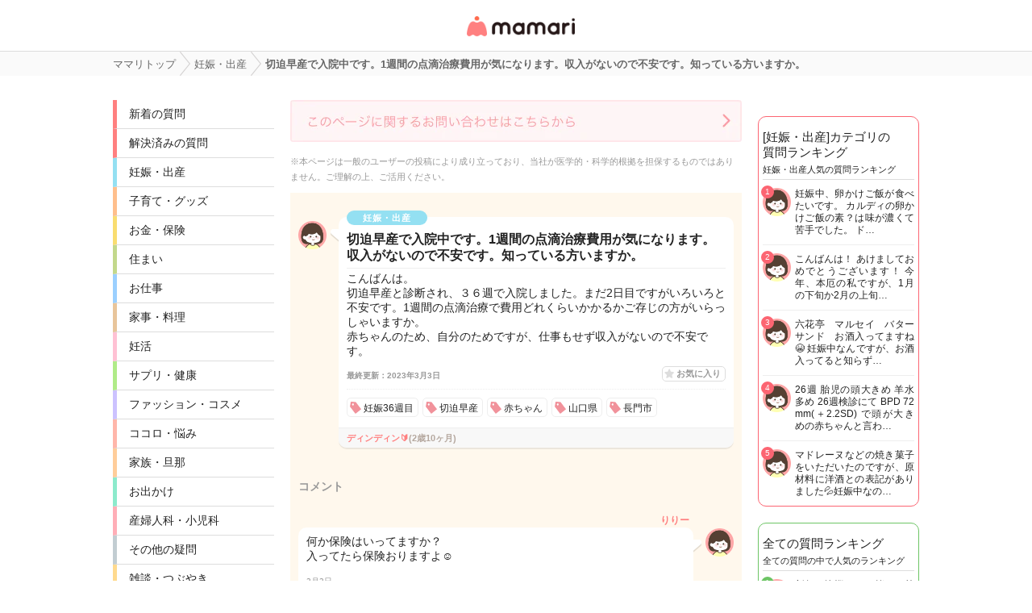

--- FILE ---
content_type: text/html; charset=UTF-8
request_url: https://qa.mamari.jp/question/17392289
body_size: 16683
content:
<!DOCTYPE HTML>
<html lang="ja">
<head>
  <meta charset="UTF-8">
  <meta name="description" content="切迫早産と診断され、３６週で入院しました。まだ2日目ですがいろいろと不安です。1週間の点滴治療で費用どれくらいかかるかご存じの方がいらっしゃいますか。赤ちゃんのため、自分のためですが、仕事もせず収入がないので不安です。"/>
  <meta name="viewport" content="width=device-width,initial-scale=1.0,user-scalable=no" />
  <link rel="shortcut icon" href="https://cdn-mamari.imgix.net/static/mamariQ/img/m-favicon.ico" type="image/x-icon" />
  <link rel="apple-touch-icon apple-touch-icon-precomposed" href="https://cdn-mamari.imgix.net/static/mamariQ/img/m-apple-touch-icon.png" />
  <link rel="apple-touch-icon" sizes="57x57" href="https://cdn-mamari.imgix.net/static/mamariQ/img/m-apple-touch-icon-57x57.png" />
  <link rel="apple-touch-icon" sizes="72x72" href="https://cdn-mamari.imgix.net/static/mamariQ/img/m-apple-touch-icon-72x72.png" />
  <link rel="apple-touch-icon" sizes="76x76" href="https://cdn-mamari.imgix.net/static/mamariQ/img/m-apple-touch-icon-76x76.png" />
  <link rel="apple-touch-icon" sizes="114x114" href="https://cdn-mamari.imgix.net/static/mamariQ/img/m-apple-touch-icon-114x114.png" />
  <link rel="apple-touch-icon" sizes="120x120" href="https://cdn-mamari.imgix.net/static/mamariQ/img/m-apple-touch-icon-120x120.png" />
  <link rel="apple-touch-icon" sizes="144x144" href="https://cdn-mamari.imgix.net/static/mamariQ/img/m-apple-touch-icon-144x144.png" />
  <link rel="apple-touch-icon" sizes="152x152" href="https://cdn-mamari.imgix.net/static/mamariQ/img/m-apple-touch-icon-152x152.png" />

  <title>切迫早産で入院中です。1週間の点滴治療費用が気になります。収入がないので不安です。知っている方いますか。 | ママリ | ママ向け情報アプリ</title>
  <link rel="stylesheet" type="text/css" href="/css/pc/all.min.css?1765515757"/>    <meta property="og:title" content="切迫早産で入院中です。1週間の点滴治療費用が気になります。収入がないので不安です。知っている方いますか。 | ママリ | ママ向け情報アプリ" />
<meta property="og:type" content="article" />
<meta property="og:description" content="切迫早産と診断され、３６週で入院しました。まだ2日目ですがいろいろと不安です。1週間の点滴治療で費用どれくらいかかるかご存じの方がいらっしゃいますか。赤ちゃんのため、自分のためですが、仕事もせず収入がないので不安です。" />
<meta property="og:url" content="https://qa.mamari.jp/question/17392289" />
<meta property="og:image" content="https://cdn.mamari.jp/static/mamariQ/img/m-favicon-fb.png" />
<meta property="og:site_name" content="ママリ" />
<meta property="fb:app_id" content="698508906871792" />  <meta name="twitter:card" content="summary"/>
<meta name="twitter:site" content="@mamari_news"/>
<meta name="twitter:url" content="https://qa.mamari.jp/question/17392289"/>
<meta name="twitter:title" content="切迫早産で入院中です。1週間の点滴治療費用が気になります。収入がないので不安です。知っている方いますか。 | ママリ | ママ向け情報アプリ"/>
<meta name="twitter:description" content="切迫早産と診断され、３６週で入院しました。まだ2日目ですがいろいろと不安です。1週間の点滴治療で費用どれくらいかかるかご存じの方がいらっしゃいますか。赤ちゃんのため、自分のためですが、仕事もせず収入がないので不安です。"/>
<meta name="twitter:image" content="https://cdn.mamari.jp/static/mamariQ/img/m-favicon-fb.png"/>  <script>
  (function(i,s,o,g,r,a,m){i['GoogleAnalyticsObject']=r;i[r]=i[r]||function(){
  (i[r].q=i[r].q||[]).push(arguments)},i[r].l=1*new Date();a=s.createElement(o),
  m=s.getElementsByTagName(o)[0];a.async=1;a.src=g;m.parentNode.insertBefore(a,m)
  })(window,document,'script','//www.google-analytics.com/analytics.js','ga');
      ga('create', 'UA-46985361-1', 'mamari.jp', {name : 'mamari_common'});
    ga('create', 'UA-46985361-7', 'mamari.jp', {name : 'mamari_q'});
    var user_env = 'Web';
  ga('mamari_common.set', 'dimension1', user_env);
  ga('mamari_q.set', 'dimension1', user_env);
  var test_group = 'GroupA';
  ga('mamari_common.set', 'dimension9', test_group);
  ga('mamari_q.set', 'dimension3', test_group);
      var category_id = 1;
    ga('mamari_common.set', 'dimension2', category_id);
    ga('mamari_q.set', 'dimension2', category_id);
      ga('mamari_common.send', 'pageview');
  ga('mamari_q.send', 'pageview');
</script>
  <!-- start Mixpanel --><script type="text/javascript">(function(f,b){if(!b.__SV){var a,e,i,g;window.mixpanel=b;b._i=[];b.init=function(a,e,d){function f(b,h){var a=h.split(".");2==a.length&&(b=b[a[0]],h=a[1]);b[h]=function(){b.push([h].concat(Array.prototype.slice.call(arguments,0)))}}var c=b;"undefined"!==typeof d?c=b[d]=[]:d="mixpanel";c.people=c.people||[];c.toString=function(b){var a="mixpanel";"mixpanel"!==d&&(a+="."+d);b||(a+=" (stub)");return a};c.people.toString=function(){return c.toString(1)+".people (stub)"};i="disable track track_pageview track_links track_forms register register_once alias unregister identify name_tag set_config people.set people.set_once people.increment people.append people.track_charge people.clear_charges people.delete_user".split(" ");
for(g=0;g<i.length;g++)f(c,i[g]);b._i.push([a,e,d])};b.__SV=1.2;a=f.createElement("script");a.type="text/javascript";a.async=!0;a.src="//cdn.mxpnl.com/libs/mixpanel-2.2.min.js";e=f.getElementsByTagName("script")[0];e.parentNode.insertBefore(a,e)}})(document,window.mixpanel||[]);
mixpanel.init("cab470d729c77d7de35b1164cddc95c5");</script><!-- end Mixpanel -->
        <meta name="robots" content="noindex,follow" />
        <meta name="Googlebot-News" content="noindex,nofollow" />
  
    <link rel="canonical" href="https://qa.mamari.jp/question/17392289"/>

  
  
      <script type="application/ld+json">
    {
      "@context": "https://schema.org",
      "@type": "BreadcrumbList",
      "itemListElement": [{
                  "@type": "ListItem",
        "position": "1",
        "name": "妊娠・出産",
        "item": "https://qa.mamari.jp/category/1"
      },{
            "@type": "ListItem",
        "position": "2",
        "name": "切迫早産で入院中です。1週間の点滴治療費用が気になります。収入がないので不安です。知っている方いますか。",
        "item": "https://qa.mamari.jp/question/17392289"
      }]
        }
  </script>
</head>
<body>

  <script>
  window.dataLayer = window.dataLayer || [];
  dataLayer.push({
    'user_env': 'Web'
  })
</script>

<!-- Google Tag Manager -->
<noscript><iframe src="//www.googletagmanager.com/ns.html?id=GTM-W69KM3"
    height="0" width="0" style="display:none;visibility:hidden"></iframe></noscript>
<script>(function(w,d,s,l,i){w[l]=w[l]||[];w[l].push({'gtm.start':
new Date().getTime(),event:'gtm.js'});var f=d.getElementsByTagName(s)[0],
j=d.createElement(s),dl=l!='dataLayer'?'&l='+l:'';j.async=true;j.src=
  '//www.googletagmanager.com/gtm.js?id='+i+dl;f.parentNode.insertBefore(j,f);
})(window,document,'script','dataLayer','GTM-W69KM3');</script>
<!-- End Google Tag Manager -->
  <header>
      <p class="header-logo">
      <a href="/">女性専用匿名QAアプリ・情報サイト</a>
    </p>
  </header>

  <!--パンくず-上-->
    <section class="p-breadcrumb">
    <ul class="p-breadcrumb__centering-wrapper clearfix">
      <li class="p-breadcrumb__list" itemprop="itemListElement">
        <a class="p-breadcrumb__list__text-link" href="/">
          <span itemprop="name">ママリトップ</span>
        </a>
      </li>
                                <li class="p-breadcrumb__list">
            <a class="p-breadcrumb__list__text-link" href="/category/1">
              <span>妊娠・出産</span>
            </a>
          </li>
                                                <li class="p-breadcrumb__list">
            <span>切迫早産で入院中です。1週間の点滴治療費用が気になります。収入がないので不安です。知っている方いますか。</span>
          </li>
                          </ul>
  </section>

  <!--main-->
  <section class="main clearfix">
    <!--左カラム-->
    <div class="p-menu">
      <ul class="p-main-menu">
        <li class="p-main-menu__list"><a class="p-main-menu__list__text-link" href="/">新着の質問</a></li>
        <li class="p-main-menu__list"><a class="p-main-menu__list__text-link" href="/question/closed">解決済みの質問</a></li>
        <!--<li class="p-main-menu__list"><a class="p-main-menu__list__text-link" href="">話題のキーワード</a></li>-->
      </ul>
      <ul class="p-category-menu">
                  <!-- サイドカラムのカテゴリ一覧 -->
                      <li class="p-category-menu__list pregnancy-border">
              <a class="p-category-menu__list__link" href="/category/1">
                妊娠・出産              </a>
            </li>
                            <!-- サイドカラムのカテゴリ一覧 -->
                      <li class="p-category-menu__list child-border">
              <a class="p-category-menu__list__link" href="/category/3">
                子育て・グッズ              </a>
            </li>
                            <!-- サイドカラムのカテゴリ一覧 -->
                      <li class="p-category-menu__list money-border">
              <a class="p-category-menu__list__link" href="/category/9">
                お金・保険              </a>
            </li>
                            <!-- サイドカラムのカテゴリ一覧 -->
                      <li class="p-category-menu__list sumai-border">
              <a class="p-category-menu__list__link" href="/category/18">
                住まい              </a>
            </li>
                            <!-- サイドカラムのカテゴリ一覧 -->
                      <li class="p-category-menu__list work-border">
              <a class="p-category-menu__list__link" href="/category/12">
                お仕事              </a>
            </li>
                            <!-- サイドカラムのカテゴリ一覧 -->
                      <li class="p-category-menu__list food-border">
              <a class="p-category-menu__list__link" href="/category/7">
                家事・料理              </a>
            </li>
                            <!-- サイドカラムのカテゴリ一覧 -->
                      <li class="p-category-menu__list sterility-border">
              <a class="p-category-menu__list__link" href="/category/6">
                妊活              </a>
            </li>
                            <!-- サイドカラムのカテゴリ一覧 -->
                      <li class="p-category-menu__list health-border">
              <a class="p-category-menu__list__link" href="/category/4">
                サプリ・健康              </a>
            </li>
                            <!-- サイドカラムのカテゴリ一覧 -->
                      <li class="p-category-menu__list fashion-border">
              <a class="p-category-menu__list__link" href="/category/13">
                ファッション・コスメ              </a>
            </li>
                            <!-- サイドカラムのカテゴリ一覧 -->
                      <li class="p-category-menu__list mental-border">
              <a class="p-category-menu__list__link" href="/category/5">
                ココロ・悩み              </a>
            </li>
                            <!-- サイドカラムのカテゴリ一覧 -->
                      <li class="p-category-menu__list family-border">
              <a class="p-category-menu__list__link" href="/category/14">
                家族・旦那              </a>
            </li>
                            <!-- サイドカラムのカテゴリ一覧 -->
                      <li class="p-category-menu__list trip-border">
              <a class="p-category-menu__list__link" href="/category/15">
                お出かけ              </a>
            </li>
                            <!-- サイドカラムのカテゴリ一覧 -->
                      <li class="p-category-menu__list facilities-border">
              <a class="p-category-menu__list__link" href="/category/16">
                産婦人科・小児科              </a>
            </li>
                            <!-- サイドカラムのカテゴリ一覧 -->
                      <li class="p-category-menu__list any-border">
              <a class="p-category-menu__list__link" href="/category/99">
                その他の疑問              </a>
            </li>
                            <!-- サイドカラムのカテゴリ一覧 -->
                      <li class="p-category-menu__list chat-border">
              <a class="p-category-menu__list__link" href="/category/11">
                雑談・つぶやき              </a>
            </li>
                            <!-- サイドカラムのカテゴリ一覧 -->
                            <!-- サイドカラムのカテゴリ一覧 -->
                        </ul>
    </div>
    <!--左カラム//-->

    <!--中央カラム-->
    <div class="p-contents">
      
<div class="p-contact-banner-wrapper">
  <a href="https://docs.google.com/forms/d/e/1FAIpQLSf9H1eZWFISaR0eU7PL31J9TPTgUmIbXxeyMJKadNw0SwCzQA/viewform?entry.404777177=qa.mamari.jp%2Fquestion%2F17392289" target="_blank" rel="nofollow">
    <img src="https://cdn-mamari.imgix.net/static/mamariQ/img/common/web_contact_banner_link.png?auto=compress,format&lossless=0&q=90">
  </a>
</div>
<div class="p-contents__disclaimer">
  ※本ページは一般のユーザーの投稿により成り立っており、当社が医学的・科学的根拠を担保するものではありません。ご理解の上、ご活用ください。
</div>

<div class="wrapper" itemscope itemtype="https://schema.org/QAPage">
  <article itemprop="mainEntity" itemscope itemtype="https://schema.org/Question">
    <meta itemprop="answerCount" content="2" />
    <section class="q-section">

              <img src="https://cdn-mamari.imgix.net/static/mamariQ/img/common/default_icon.1b2bca45.png?auto=compress,format&lossless=0&q=90" alt="ディンディン🔰" class="q-main-user-icon">
      
      <div class="q-main">
        <span class="q-category pregnancy-category">妊娠・出産</span>
        <h1 class="q-title" itemprop="name">切迫早産で入院中です。1週間の点滴治療費用が気になります。収入がないので不安です。知っている方いますか。</h1>
        <p class="q-content" itemprop="text">こんばんは。<br />
切迫早産と診断され、３６週で入院しました。まだ2日目ですがいろいろと不安です。1週間の点滴治療で費用どれくらいかかるかご存じの方がいらっしゃいますか。<br />
赤ちゃんのため、自分のためですが、仕事もせず収入がないので不安です。</p>

        <div class="q-sub clearfix">
          <ul class="clearfix">
            <li class="q-sub-list q-time">
              <time itemprop="dateModified" datetime="2023-03-03T11:40:16+09:00">
                最終更新：2023年3月3日              </time>
            </li>
            <li class="q-buttons">
              <div class="q-sub-list q-favorite-list">
                <a class="q-favorite">お気に入り</a>
              </div>
            </li>
          </ul>
        </div>

        <!--キーワード-->
                  <ul class="p-keywords p-question-keywards question-keywards--left-space-delete clearfix">
                          <li class="p-keyword__list"><a class="p-keyword__list__link" href="/tag/232">妊娠36週目</a></li>
                          <li class="p-keyword__list"><a class="p-keyword__list__link" href="/tag/980">切迫早産</a></li>
                          <li class="p-keyword__list"><a class="p-keyword__list__link" href="/tag/1169">赤ちゃん</a></li>
                          <li class="p-keyword__list"><a class="p-keyword__list__link" href="/tag/2782">山口県</a></li>
                          <li class="p-keyword__list"><a class="p-keyword__list__link" href="/tag/11051">長門市</a></li>
                      </ul>
                <!--キーワード//-->

        <div class="q-bottom clearfix">
          <ul class="clearfix">
                          <li class="q-bottom-questioner" itemprop="author" itemscope itemtype="https://schema.org/Person">
                <span class="q-bottom-questioner__name" itemprop="name">
                  ディンディン🔰<span class="child-info">(2歳10ヶ月)</span>                </span>
              </li>
                      </ul>
        </div>
      </div>
    </section><!-- /.q-section -->

    <div class="comment-header">
      <h2 class="comment-title">コメント</h2>
    </div>

    <div>
                      <section id="a117530446" class="answer-bubble other-reply" itemprop="suggestedAnswer" itemscope itemtype="https://schema.org/Answer">
          <meta itemprop="upvoteCount" content="1" />
          <meta itemprop="url" content="https://qa.mamari.jp/question/17392289#a117530446" />
                      <img src="https://cdn-mamari.imgix.net/static/mamariQ/img/common/default_icon.1b2bca45.png?auto=compress,format&lossless=0&q=90" alt="りりー" class="answer-user-icon">
            <p class="answer-name" itemprop="author" itemscope itemtype="https://schema.org/Person">
              <span class="answer-name--active" itemprop="name">
                りりー              </span>
            </p>
                    <div class="answer-content">
            <p itemprop="text">何か保険はいってますか？<br />
入ってたら保険おりますよ☺︎</p>
            <ul class="answer-subinfo">
              <li class="answer-time">
                <time itemprop="dateCreated" datetime="2023-03-02T22:54:15+09:00">
                  3月3日                </time>
              </li>
            </ul>
          </div>
          <ul class="answer-comment-list-wrapper">
                                        <li class="answer-comment-list clearfix" itemscope itemtype="https://schema.org/Comment" itemprop="comment">
                                  <img src="https://cdn-mamari.imgix.net/static/mamariQ/img/common/default_icon.1b2bca45.png?auto=compress,format&lossless=0&q=90" alt="ディンディン🔰" class="answer-user-icon">
                  <div class="answer-content">
                    <p class="answer-name">ディンディン🔰</p>
                                  <p itemprop="text">コメントありがとうございました。楽天生命保険に入っています。</p>
                  <ul class="answer-subinfo">
                    <li class="answer-time">3月3日</li>
                  </ul>
                </div>
              </li>
                      </ul>
        </section>
                      <section id="a117532581" class="answer-bubble other-reply" itemprop="suggestedAnswer" itemscope itemtype="https://schema.org/Answer">
          <meta itemprop="upvoteCount" content="1" />
          <meta itemprop="url" content="https://qa.mamari.jp/question/17392289#a117532581" />
                      <img src="https://cdn-mamari.imgix.net/static/mamariQ/img/common/default_icon.1b2bca45.png?auto=compress,format&lossless=0&q=90" alt="はじめてのママリ🔰" class="answer-user-icon">
            <p class="answer-name" itemprop="author" itemscope itemtype="https://schema.org/Person">
              <span class="answer-name--active" itemprop="name">
                はじめてのママリ🔰              </span>
            </p>
                    <div class="answer-content">
            <p itemprop="text">私も同じく数日前から入院中です。<br />
高額医療費制度を申請すれば上限以上かからないはずですよ😌<br />
<br />
あとは保険に入っていれば保険がおります！私はトータル2週間ほどの入院になる予定ですが、保険と高額医療費制度でプラスになる計算です。</p>
            <ul class="answer-subinfo">
              <li class="answer-time">
                <time itemprop="dateCreated" datetime="2023-03-02T22:54:15+09:00">
                  3月3日                </time>
              </li>
            </ul>
          </div>
          <ul class="answer-comment-list-wrapper">
                                        <li class="answer-comment-list clearfix" itemscope itemtype="https://schema.org/Comment" itemprop="comment">
                                  <img src="https://cdn-mamari.imgix.net/static/mamariQ/img/common/default_icon.1b2bca45.png?auto=compress,format&lossless=0&q=90" alt="ディンディン🔰" class="answer-user-icon">
                  <div class="answer-content">
                    <p class="answer-name">ディンディン🔰</p>
                                  <p itemprop="text">コメントありがとうございます😭　高額医療費制度の申請は入院中でも可能ですか。それとも、退院時に支払って、あと申請して還付されるのですか。</p>
                  <ul class="answer-subinfo">
                    <li class="answer-time">3月3日</li>
                  </ul>
                </div>
              </li>
                                        <li class="answer-comment-list clearfix" itemscope itemtype="https://schema.org/Comment" itemprop="comment">
                                  <img src="https://cdn-mamari.imgix.net/static/mamariQ/img/common/default_icon.1b2bca45.png?auto=compress,format&lossless=0&q=90" alt="はじめてのママリ🔰" class="answer-user-icon">
                  <div class="answer-content">
                    <p class="answer-name">はじめてのママリ🔰</p>
                                  <p itemprop="text">どっちの方法もありますよ🙆‍♀️<br />
ご加入されている健康保険の申請方法を調べてみるのがいいと思います🙇‍♀️</p>
                  <ul class="answer-subinfo">
                    <li class="answer-time">3月3日</li>
                  </ul>
                </div>
              </li>
                      </ul>
        </section>
          </div>

          <div class="p-summary-question-wrapper">
        <h3 class="p-summary-question-title">おすすめのママリまとめ</h3>
        <ul class="p-summary-question">
                      <li class="link-mamari-article__list">
              <a class="link-mamari-article__list__link" href="/topic/7894">
                妊娠36週目・赤ちゃん・小さいに関するみんなの口コミ・体験談まとめ              </a>
            </li>
                      <li class="link-mamari-article__list">
              <a class="link-mamari-article__list__link" href="/topic/7895">
                妊娠36週目・赤ちゃん・成長に関するみんなの口コミ・体験談まとめ              </a>
            </li>
                      <li class="link-mamari-article__list">
              <a class="link-mamari-article__list__link" href="/topic/7896">
                体重・妊娠36週目・赤ちゃんに関するみんなの口コミ・体験談まとめ              </a>
            </li>
                      <li class="link-mamari-article__list">
              <a class="link-mamari-article__list__link" href="/topic/7897">
                妊娠36週目・赤ちゃん・大きいに関するみんなの口コミ・体験談まとめ              </a>
            </li>
                      <li class="link-mamari-article__list">
              <a class="link-mamari-article__list__link" href="/topic/7898">
                妊娠36週目・赤ちゃん・大きさに関するみんなの口コミ・体験談まとめ              </a>
            </li>
                  </ul>
      </div>
      </article>
  <div class="involved-the-word-questions-wrapper">
    <p class="involved-the-word-questions-title">「切迫早産」に関する質問</p>
    <ul class="involved-the-word-questions">
              <li class="involved-the-word-questions__list clearfix">
          <a
            class="involved-the-word-questions__link"
            href="/question/24305433"
          >
            <div class="involved-the-word-questions__thumb__wrapper">
              <img class="involved-the-word-questions__thumb" src="https://cdn-mamari.imgix.net/static/mamariQ/img/common/default_icon.1b2bca45.png?auto=compress,format&lossless=0&q=90">
            </div>
            <p class="involved-the-word-questions__text">
              現在、2人目妊娠中で29週になります。
23週の頃にお腹が頻繁に張り、切迫早産と診断され12月頭から仕事を休んでいました。

一昨日の検診で、まだ張り止めの薬は必要だがお腹の張りが落ち着いている為、今週の金曜日から…            </p>
          </a>
        </li>
              <li class="involved-the-word-questions__list clearfix">
          <a
            class="involved-the-word-questions__link"
            href="/question/24304531"
          >
            <div class="involved-the-word-questions__thumb__wrapper">
              <img class="involved-the-word-questions__thumb" src="https://cdn-mamari.imgix.net/static/mamariQ/img/common/default_icon.1b2bca45.png?auto=compress,format&lossless=0&q=90">
            </div>
            <p class="involved-the-word-questions__text">
              切迫早産で明日退院ですが荷物をどうするか迷ってます。
相談乗ってください。
27週で子宮頸管25ミリで点滴も終え自宅安静になりました。
家族が迎えに来れないのでタクシーで帰る予定ですが荷物は病院に預けられないらし…            </p>
          </a>
        </li>
              <li class="involved-the-word-questions__list clearfix">
          <a
            class="involved-the-word-questions__link"
            href="/question/24303685"
          >
            <div class="involved-the-word-questions__thumb__wrapper">
              <img class="involved-the-word-questions__thumb" src="https://cdn-mamari.imgix.net/static/mamariQ/img/common/default_icon.1b2bca45.png?auto=compress,format&lossless=0&q=90">
            </div>
            <p class="involved-the-word-questions__text">
              出産予定日が2月2日なのですが切迫早産で自宅安静になり2ヶ月が経ち先生からも予定より早めに産まれると思うと言われてました。上の子も予定日より10日はやかったので主人にも1月20日から有給を取ってもらい子供の送迎を…            </p>
          </a>
        </li>
          </ul>
  </div>
  <div class="involved-the-word-questions-more">
    <a class="involved-the-word-questions-more__link" href="/tag/980">
      「切迫早産」に関する質問をもっと見る
    </a>
  </div>
</div><!-- .wrapper //-->
            </div>
    <!--中央カラム//-->

    <!--右カラム-->
    <div class="p-sub">

      <!--カテゴリランキング-->
            <div class="p-sub__category-rank p-sub-content">
    <h3 class="p-sub-content__title">[妊娠・出産]カテゴリの<br />質問ランキング</h3>
    <p class="p-sub-content__detail">妊娠・出産人気の質問ランキング</p>
    <ul class="p-sub-content__questions">
              <li class="p-sub-content__list clearfix">
          <a class="p-sub-content__list__link" href="/question/24205145">
            <div class="p-sub-content__list__thumb__wrapper">
              <img class="p-sub-content__list__thumb" src="https://cdn-mamari.imgix.net/static/mamariQ/img/common/default_icon.1b2bca45.png?auto=compress,format&lossless=0&q=90">
            </div>
            <p class="p-sub-content__list__text">
              妊娠中、卵かけご飯が食べたいです。
カルディの卵かけご飯の素？は味が濃くて苦手でした。
ド…            </p>
            <div class="p-sub__rank-number p-sub__rank-number__category">1</div>
          </a>
        </li>
              <li class="p-sub-content__list clearfix">
          <a class="p-sub-content__list__link" href="/question/24208437">
            <div class="p-sub-content__list__thumb__wrapper">
              <img class="p-sub-content__list__thumb" src="https://cdn-mamari.imgix.net/static/mamariQ/img/common/default_icon.1b2bca45.png?auto=compress,format&lossless=0&q=90">
            </div>
            <p class="p-sub-content__list__text">
              こんばんは！
あけましておめでとうございます！
今年、本厄の私ですが、1月の下旬か2月の上旬…            </p>
            <div class="p-sub__rank-number p-sub__rank-number__category">2</div>
          </a>
        </li>
              <li class="p-sub-content__list clearfix">
          <a class="p-sub-content__list__link" href="/question/24210236">
            <div class="p-sub-content__list__thumb__wrapper">
              <img class="p-sub-content__list__thumb" src="https://cdn-mamari.imgix.net/static/mamariQ/img/common/default_icon.1b2bca45.png?auto=compress,format&lossless=0&q=90">
            </div>
            <p class="p-sub-content__list__text">
              六花亭　マルセイ　バターサンド　お酒入ってますね😭
妊娠中なんですが、お酒入ってると知らず…            </p>
            <div class="p-sub__rank-number p-sub__rank-number__category">3</div>
          </a>
        </li>
              <li class="p-sub-content__list clearfix">
          <a class="p-sub-content__list__link" href="/question/24180234">
            <div class="p-sub-content__list__thumb__wrapper">
              <img class="p-sub-content__list__thumb" src="https://cdn-mamari.imgix.net/static/mamariQ/img/common/default_icon.1b2bca45.png?auto=compress,format&lossless=0&q=90">
            </div>
            <p class="p-sub-content__list__text">
              26週 胎児の頭大きめ 羊水多め

26週検診にて
BPD 72mm(＋2.2SD)
で頭が大きめの赤ちゃんと言わ…            </p>
            <div class="p-sub__rank-number p-sub__rank-number__category">4</div>
          </a>
        </li>
              <li class="p-sub-content__list clearfix">
          <a class="p-sub-content__list__link" href="/question/24182320">
            <div class="p-sub-content__list__thumb__wrapper">
              <img class="p-sub-content__list__thumb" src="https://cdn-mamari.imgix.net/static/mamariQ/img/common/default_icon.1b2bca45.png?auto=compress,format&lossless=0&q=90">
            </div>
            <p class="p-sub-content__list__text">
              マドレーヌなどの焼き菓子をいただいたのですが、原材料に洋酒との表記がありました💦妊娠中なの…            </p>
            <div class="p-sub__rank-number p-sub__rank-number__category">5</div>
          </a>
        </li>
          </ul>
  </div>


      
      <!--総合ランキング-->
      <div class="p-sub__all-rank p-sub-content">
  <h3 class="p-sub-content__title">全ての質問ランキング</h3>
  <p class="p-sub-content__detail">全ての質問の中で人気のランキング</p>
  <ul class="p-sub-content__questions">
          <li class="p-sub-content__list clearfix">
        <a class="p-sub-content__list__link" href="/question/24200797">
          <div class="p-sub-content__list__thumb__wrapper">
            <img class="p-sub-content__list__thumb" src="https://cdn-mamari.imgix.net/static/mamariQ/img/common/default_icon.1b2bca45.png?auto=compress,format&lossless=0&q=90">
          </div>
          <p class="p-sub-content__list__text">
            新年の挨拶LINE、皆さん義母になんて送ってます？😂          </p>
          <div class="p-sub__rank-number p-sub__rank-number__all">1</div>
        </a>
      </li>
          <li class="p-sub-content__list clearfix">
        <a class="p-sub-content__list__link" href="/question/24190367">
          <div class="p-sub-content__list__thumb__wrapper">
            <img class="p-sub-content__list__thumb" src="https://cdn-mamari.imgix.net/static/mamariQ/img/common/default_icon.1b2bca45.png?auto=compress,format&lossless=0&q=90">
          </div>
          <p class="p-sub-content__list__text">
            子供とシール帳を始めたばかりなのですが、キャンディジェムシールは所謂偽物と呼ばれるもので…          </p>
          <div class="p-sub__rank-number p-sub__rank-number__all">2</div>
        </a>
      </li>
          <li class="p-sub-content__list clearfix">
        <a class="p-sub-content__list__link" href="/question/24276450">
          <div class="p-sub-content__list__thumb__wrapper">
            <img class="p-sub-content__list__thumb" src="https://cdn-mamari.imgix.net/static/mamariQ/img/common/default_icon.1b2bca45.png?auto=compress,format&lossless=0&q=90">
          </div>
          <p class="p-sub-content__list__text">
            青森県　
あおもり米子育て応援

申請しようと思ったのですが、こちらって電子クーポンだとお米…          </p>
          <div class="p-sub__rank-number p-sub__rank-number__all">3</div>
        </a>
      </li>
          <li class="p-sub-content__list clearfix">
        <a class="p-sub-content__list__link" href="/question/24210142">
          <div class="p-sub-content__list__thumb__wrapper">
            <img class="p-sub-content__list__thumb" src="https://cdn-mamari.imgix.net/static/mamariQ/img/common/default_icon.1b2bca45.png?auto=compress,format&lossless=0&q=90">
          </div>
          <p class="p-sub-content__list__text">
            大晦日に旦那と離婚を覚悟するくらいの騒動があり、12／31から子ども2人連れてホテルに家出中で…          </p>
          <div class="p-sub__rank-number p-sub__rank-number__all">4</div>
        </a>
      </li>
          <li class="p-sub-content__list clearfix">
        <a class="p-sub-content__list__link" href="/question/24277557">
          <div class="p-sub-content__list__thumb__wrapper">
            <img class="p-sub-content__list__thumb" src="https://cdn-mamari.imgix.net/static/mamariQ/img/common/default_icon.1b2bca45.png?auto=compress,format&lossless=0&q=90">
          </div>
          <p class="p-sub-content__list__text">
            青森県在住の方🙋‍♀️
子育て応援事業、電子クーポンとお米券どちらを選びますか⁇🥲🥲          </p>
          <div class="p-sub__rank-number p-sub__rank-number__all">5</div>
        </a>
      </li>
      </ul>
</div>


    </div>
    <!--右カラム//-->

  </section>
  <!--main//-->

  <!--パンくず-下-->
    <section class="p-breadcrumb p-bottom-breadcrumb ">
    <ul class="p-breadcrumb__centering-wrapper clearfix">
      <li class="p-bottom-breadcrumb__list">
        <a class="p-bottom-breadcrumb__list__text-link" href="/">
          <span>ママリトップ</span>
        </a>
      </li>
                                <li class="p-bottom-breadcrumb__list">
            <a class="p-bottom-breadcrumb__list__text-link" href="/category/1">
              <span>妊娠・出産</span>
            </a>
          </li>
                                        <li class="p-bottom-breadcrumb__list">
            <span>切迫早産で入院中です。1週間の点滴治療費用が気になります。収入がないので不安です。知っている方いますか。</span>
          </li>
                  </ul>
  </section>

  <footer>
  <div class="p-footer-wrapper">
    <div class="p-footer clearfix">
      <div class="p-footer__logo"><a href="/"><img src="https://cdn-mamari.imgix.net/static/mamariQ/img/common/footer-logo.9c8974df.png" alt="mamariQ" /></a></div>
      <div class="p-footer__pages">
        <p class="p-footer__pages__title">カテゴリー一覧</p>
        <ul class="p-footer__pages">
                                <li class="p-footer__pages__list">
              <a class="p-footer__pages__list__text-link" href="/category/1">
                妊娠・出産              </a>
            </li>
                                              <li class="p-footer__pages__list">
              <a class="p-footer__pages__list__text-link" href="/category/3">
                子育て・グッズ              </a>
            </li>
                                              <li class="p-footer__pages__list">
              <a class="p-footer__pages__list__text-link" href="/category/9">
                お金・保険              </a>
            </li>
                                              <li class="p-footer__pages__list">
              <a class="p-footer__pages__list__text-link" href="/category/18">
                住まい              </a>
            </li>
                                              <li class="p-footer__pages__list">
              <a class="p-footer__pages__list__text-link" href="/category/12">
                お仕事              </a>
            </li>
                                              <li class="p-footer__pages__list">
              <a class="p-footer__pages__list__text-link" href="/category/7">
                家事・料理              </a>
            </li>
                                              <li class="p-footer__pages__list">
              <a class="p-footer__pages__list__text-link" href="/category/6">
                妊活              </a>
            </li>
                                              <li class="p-footer__pages__list">
              <a class="p-footer__pages__list__text-link" href="/category/4">
                サプリ・健康              </a>
            </li>
                                      </ul><ul class="p-footer__pages">
                                  <li class="p-footer__pages__list">
              <a class="p-footer__pages__list__text-link" href="/category/13">
                ファッション・コスメ              </a>
            </li>
                                              <li class="p-footer__pages__list">
              <a class="p-footer__pages__list__text-link" href="/category/5">
                ココロ・悩み              </a>
            </li>
                                              <li class="p-footer__pages__list">
              <a class="p-footer__pages__list__text-link" href="/category/14">
                家族・旦那              </a>
            </li>
                                              <li class="p-footer__pages__list">
              <a class="p-footer__pages__list__text-link" href="/category/15">
                お出かけ              </a>
            </li>
                                              <li class="p-footer__pages__list">
              <a class="p-footer__pages__list__text-link" href="/category/16">
                産婦人科・小児科              </a>
            </li>
                                              <li class="p-footer__pages__list">
              <a class="p-footer__pages__list__text-link" href="/category/99">
                その他の疑問              </a>
            </li>
                                              <li class="p-footer__pages__list">
              <a class="p-footer__pages__list__text-link" href="/category/11">
                雑談・つぶやき              </a>
            </li>
                                          </ul>
      </div>
      <div class="p-footer__pages">
        <p class="p-footer__pages__title">ママリについて</p>
        <ul class="p-footer__pages">
          <li class="p-footer__pages__list"><a class="p-footer__pages__list__text-link" href="/about">ママリについて</a></li>
          <li class="p-footer__pages__list"><a class="p-footer__pages__list__text-link" href="https://brand-guideline.mamari.jp/" target="_blank">ブランドガイドライン</a></li>
          <li class="p-footer__pages__list"><a class="p-footer__pages__list__text-link" href="/keywords">キーワード一覧</a></li>
          <li class="p-footer__pages__list"><a class="p-footer__pages__list__text-link" href="/categories">カテゴリ一一覧</a></li>
          <li class="p-footer__pages__list"><a class="p-footer__pages__list__text-link" href="/sitemap">サイトマップ</a></li>
        </ul>
        <ul class="p-footer__pages">
          <li class="p-footer__pages__list"><a class="p-footer__pages__list__text-link" href="https://connehito.com/" target="_blank">運営会社</a></li>
          <li class="p-footer__pages__list"><a class="p-footer__pages__list__text-link" href="/contact">お問い合わせ</a></li>
          <li class="p-footer__pages__list"><a class="p-footer__pages__list__text-link" href="/terms">利用規約</a></li>
          <li class="p-footer__pages__list"><a class="p-footer__pages__list__text-link" href="/privacy">プライバシーポリシー</a></li>
          <li class="p-footer__pages__list"><a class="p-footer__pages__list__text-link" href="/specified_commercial_transactions">特定商取引法に基づく表記</a></li>
          <li class="p-footer__pages__list"><a class="p-footer__pages__list__text-link" href="/guideline">ママリコミュニティガイドライン</a></li>
          <li class="p-footer__pages__list"><a class="p-footer__pages__list__text-link" href="https://mamari.auone.jp/au/guide/unsubscribe/1" target="_blank">ママリプレミアムの解約</a></li>
        </ul>
      </div>
    </div>
  </div>
  <div class="p-footer__copyright clearfix">
    <div class="p-footer__copyright__mixpanel">
      <a href='https://mixpanel.com/f/partner' style="display:inline-block;margin-top:10px;"><img src='https://cdn.mxpnl.com/site_media/images/partner/badge_blue.png' alt='Mobile Analytics' /></a>
    </div>
    <p class="p-footer__copyright__text">© 2026 Connehito Inc.</p>
  </div>

</footer>

  <img src="https://cdn-mamari.imgix.net/static/mamariQ/img/common/loadimg.gif?auto=compress,format&lossless=0&q=90" class="loading-gif" style="display:none">
  <script type="text/javascript" src="/js/pc/all.min.js?1765515757"></script>
<div id="fb-root"></div>
<script>(function(d, s, id) {
var js, fjs = d.getElementsByTagName(s)[0];
if (d.getElementById(id)) return;
js = d.createElement(s); js.id = id;
js.src = "//connect.facebook.net/ja_JP/sdk.js#xfbml=1&appId=698508906871792&version=v2.0";
fjs.parentNode.insertBefore(js, fjs);
}(document, 'script', 'facebook-jssdk'));</script>
<script>
App.me = $.parseJSON('\u007b\u0022token\u0022\u003a\u00226cfe83f17955c9a7ae31eaa4983f36ea\u0022\u002c\u0022is\u005flogin\u0022\u003afalse\u002c\u0022is\u005fapp\u0022\u003afalse\u002c\u0022is\u005fios\u0022\u003afalse\u002c\u0022is\u005fandroid\u0022\u003afalse\u002c\u0022app\u005fversion\u0022\u003a\u0022\u0022\u002c\u0022test\u005fgroup\u005fname\u0022\u003a\u0022GroupA\u0022\u007d');

App.init_fn = $.parseJSON('\u007b\u0022controller\u0022\u003a\u0022WebQuestions\u0022\u002c\u0022action\u0022\u003a\u0022show\u0022\u007d');

App.vars = $.parseJSON('\u005b\u005d');

App.ENVIRONMENT = 'production';
App.Category    = $.parseJSON('\u007b\u00221\u0022\u003a\u007b\u0022id\u0022\u003a\u00221\u0022\u002c\u0022name\u0022\u003a\u0022\u005cu598a\u005cu5a20\u005cu30fb\u005cu51fa\u005cu7523\u0022\u002c\u0022short\u005fname\u0022\u003a\u0022\u005cu598a\u005cu5a20\u005cu30fb\u005cu51fa\u005cu7523\u0022\u002c\u0022caption\u0022\u003a\u0022\u005cu598a\u005cu5a20\u005cu301c\u005cu51fa\u005cu7523\u005cu307e\u005cu3067\u005cu30de\u005cu30de\u005cu306e\u005cu8eab\u005cu4f53\u005cu306b\u005cu8d77\u005cu3053\u005cu308b\u005cu5909\u005cu5316\u005cu306a\u005cu3069\u0022\u002c\u0022description\u0022\u003a\u0022\u005cu598a\u005cu5a20\u005cu30fb\u005cu51fa\u005cu7523\u005cu306b\u005cu95a2\u005cu3059\u005cu308b\u005cu8cea\u005cu554f\u005cu3068\u005cu53e3\u005cu30b3\u005cu30df\u005cu3092\u005cu96c6\u005cu3081\u005cu3066\u005cu3044\u005cu307e\u005cu3059\u005cu3002\u005cu598a\u005cu5a20\u005cu304b\u005cu3089\u005cu51fa\u005cu7523\u005cu307e\u005cu3067\u005cu306b\u005cu306f\u005cu30de\u005cu30de\u005cu306b\u005cu3082\u005cu8d64\u005cu3061\u005cu3083\u005cu3093\u005cu306b\u005cu3082\u005cu69d8\u005cu3005\u005cu306a\u005cu5909\u005cu5316\u005cu304c\u005cu8a2a\u005cu308c\u005cu307e\u005cu3059\u005cu3002\u005cu598a\u005cu5a20\u005cu8d85\u005cu521d\u005cu671f\u005cu306e\u005cu3064\u005cu308f\u005cu308a\u005cu304b\u005cu3089\u005cu3001\u005cu51fa\u005cu7523\u005cu6e96\u005cu5099\u005cu3084\u005cu51fa\u005cu7523\u005cu65b9\u005cu6cd5\u005cu3001\u005cu30de\u005cu30de\u005cu306e\u005cu4f53\u005cu91cd\u005cu7ba1\u005cu7406\u005cu3084\u005cu8d64\u005cu3061\u005cu3083\u005cu3093\u005cu306e\u005cu9031\u005cu3054\u005cu3068\u005cu306e\u005cu6210\u005cu9577\u005cu307e\u005cu3067\u005cu3001\u005cu598a\u005cu5a20\u005cu4e2d\u005cu306f\u005cu60a9\u005cu307f\u005cu306f\u005cu5c3d\u005cu304d\u005cu307e\u005cu305b\u005cu3093\u005cu3002\u005cu598a\u005cu5a20\u005cu304b\u005cu3089\u005cu51fa\u005cu7523\u005cu307e\u005cu3067\u005cu306e\u005cu30de\u005cu30de\u005cu306e\u005cu4f53\u005cu3084\u005cu3001\u005cu8d64\u005cu3061\u005cu3083\u005cu3093\u005cu306b\u005cu3064\u005cu3044\u005cu3066\u005cu306e\u005cu7591\u005cu554f\u005cu3092\u005cu30d7\u005cu30ec\u005cu30de\u005cu30de\u005cu3084\u005cu5148\u005cu8f29\u005cu30de\u005cu30de\u005cu306b\u005cu805e\u005cu3044\u005cu3066\u005cu307f\u005cu307e\u005cu3057\u005cu3087\u005cu3046\u005cuff01\u0022\u002c\u0022url\u0022\u003a\u0022pregnancy\u0022\u002c\u0022is\u005fvisible\u005fweb\u0022\u003atrue\u007d\u002c\u00223\u0022\u003a\u007b\u0022id\u0022\u003a\u00223\u0022\u002c\u0022name\u0022\u003a\u0022\u005cu5b50\u005cu80b2\u005cu3066\u005cu30fb\u005cu30b0\u005cu30c3\u005cu30ba\u0022\u002c\u0022short\u005fname\u0022\u003a\u0022\u005cu5b50\u005cu80b2\u005cu3066\u0022\u002c\u0022caption\u0022\u003a\u0022\u005cu591c\u005cu6ce3\u005cu304d\u005cu3084\u005cu3057\u005cu3064\u005cu3051\u005cu3001\u005cu30d9\u005cu30d3\u005cu30fc\u005cu7528\u005cu54c1\u005cu306a\u005cu3069\u0022\u002c\u0022description\u0022\u003a\u0022\u005cu5b50\u005cu80b2\u005cu3066\u005cu30fb\u005cu30b0\u005cu30c3\u005cu30ba\u005cu306b\u005cu95a2\u005cu3059\u005cu308b\u005cu8cea\u005cu554f\u005cu3092\u005cu307e\u005cu3068\u005cu3081\u005cu307e\u005cu3057\u005cu305f\u005cu3002\u005cu300c\u005cu8d64\u005cu3061\u005cu3083\u005cu3093\u005cu306b\u005cu3069\u005cu308c\u005cu304f\u005cu3089\u005cu3044\u005cu6bcd\u005cu4e73\u005cu3084\u005cu30df\u005cu30eb\u005cu30af\u005cu3092\u005cu3042\u005cu3052\u005cu305f\u005cu3089\u005cu3044\u005cu3044\u005cu306e\u005cuff1f\u005cu300d\u005cu300c\u005cu591c\u005cu6ce3\u005cu304d\u005cu306e\u005cu5bfe\u005cu51e6\u005cu6cd5\u005cu3084\u005cu5b50\u005cu4f9b\u005cu306e\u005cu3057\u005cu3064\u005cu3051\u005cu65b9\u005cu6cd5\u005cu3063\u005cu3066\u005cuff1f\u005cu300d\u005cu306a\u005cu3069\u005cu5b50\u005cu80b2\u005cu3066\u005cu306b\u005cu95a2\u005cu3059\u005cu308b\u005cu60a9\u005cu307f\u005cu304b\u005cu3089\u005cu3001\u005cu54fa\u005cu4e73\u005cu74f6\u005cu3084\u005cu62b1\u005cu3063\u005cu3053\u005cu7d10\u005cu3001\u005cu304a\u005cu3082\u005cu3061\u005cu3083\u005cu306a\u005cu3069\u005cu306e\u005cu30d9\u005cu30d3\u005cu30fc\u005cu7528\u005cu54c1\u005cu3084\u005cu5148\u005cu8f29\u005cu30de\u005cu30de\u005cu304a\u005cu3059\u005cu3059\u005cu3081\u005cu306e\u005cu5b50\u005cu80b2\u005cu3066\u005cu30b0\u005cu30c3\u005cu30ba\u005cu306a\u005cu3069\u005cu3001\u005cu5f79\u005cu7acb\u005cu3064\u005cu4f53\u005cu9a13\u005cu8ac7\u005cu3084\u005cu53e3\u005cu30b3\u005cu30df\u005cu60c5\u005cu5831\u005cu3092\u005cu7d39\u005cu4ecb\u005cu3057\u005cu3066\u005cu3044\u005cu304d\u005cu307e\u005cu3059\u005cu3002\u0022\u002c\u0022url\u0022\u003a\u0022child\u0022\u002c\u0022is\u005fvisible\u005fweb\u0022\u003atrue\u007d\u002c\u00229\u0022\u003a\u007b\u0022id\u0022\u003a\u00229\u0022\u002c\u0022name\u0022\u003a\u0022\u005cu304a\u005cu91d1\u005cu30fb\u005cu4fdd\u005cu967a\u0022\u002c\u0022short\u005fname\u0022\u003a\u0022\u005cu304a\u005cu91d1\u005cu30fb\u005cu4fdd\u005cu967a\u0022\u002c\u0022caption\u0022\u003a\u0022\u005cu8caf\u005cu91d1\u005cu3084\u005cu30ed\u005cu30fc\u005cu30f3\u005cu3001\u005cu304a\u005cu7d66\u005cu6599\u005cu306e\u005cu8a71\u005cu984c\u005cu306f\u005cu3053\u005cu3061\u005cu3089\u0022\u002c\u0022description\u0022\u003a\u0022\u005cu304a\u005cu91d1\u005cu30fb\u005cu4fdd\u005cu967a\u005cu306e\u005cu30ab\u005cu30c6\u005cu30b4\u005cu30ea\u005cu3067\u005cu3059\u005cu3002\u005cu51fa\u005cu7523\u005cu3092\u005cu63a7\u005cu3048\u005cu305f\u005cu65b9\u005cu306f\u005cu3001\u005cu51fa\u005cu7523\u005cu8cbb\u005cu7528\u005cu3084\u005cu51fa\u005cu7523\u005cu4e00\u005cu6642\u005cu91d1\u005cu306a\u005cu3069\u005cu306e\u005cu624b\u005cu5f53\u005cu3066\u005cu306b\u005cu3064\u005cu3044\u005cu3066\u005cu7591\u005cu554f\u005cu304c\u005cu6ca2\u005cu5c71\u005cu3042\u005cu308b\u005cu3068\u005cu601d\u005cu3044\u005cu307e\u005cu3059\u005cu3002\u005cu307e\u005cu305f\u005cu3001\u005cu666e\u005cu6bb5\u005cu306e\u005cu751f\u005cu6d3b\u005cu8cbb\u005cu3084\u005cu98df\u005cu8cbb\u005cu306e\u005cu3084\u005cu308a\u005cu304f\u005cu308a\u005cu306b\u005cu3064\u005cu3044\u005cu3066\u005cu60a9\u005cu3093\u005cu3067\u005cu3044\u005cu308b\u005cu65b9\u005cu3082\u005cu591a\u005cu3044\u005cu3067\u005cu3059\u005cu3002\u005cu4ed6\u005cu306b\u005cu3082\u005cu30de\u005cu30a4\u005cu30db\u005cu30fc\u005cu30e0\u005cu306e\u005cu8cc7\u005cu91d1\u005cu3084\u005cu3001\u005cu5b50\u005cu4f9b\u005cu304c\u005cu6210\u005cu9577\u005cu3059\u005cu308b\u005cu3068\u005cu751f\u005cu547d\u005cu4fdd\u005cu967a\u005cu3084\u005cu5b66\u005cu8cc7\u005cu4fdd\u005cu967a\u005cu306a\u005cu3069\u005cu306e\u005cu4fdd\u005cu967a\u005cu6599\u005cu306e\u005cu60a9\u005cu307f\u005cu3082\u005cu6c17\u005cu8efd\u005cu306b\u005cu8cea\u005cu554f\u005cu3057\u005cu3066\u005cu307f\u005cu307e\u005cu3057\u005cu3087\u005cu3046\u005cuff01\u0022\u002c\u0022url\u0022\u003a\u0022money\u0022\u002c\u0022is\u005fvisible\u005fweb\u0022\u003atrue\u007d\u002c\u002218\u0022\u003a\u007b\u0022id\u0022\u003a\u002218\u0022\u002c\u0022name\u0022\u003a\u0022\u005cu4f4f\u005cu307e\u005cu3044\u0022\u002c\u0022short\u005fname\u0022\u003a\u0022\u005cu4f4f\u005cu307e\u005cu3044\u0022\u002c\u0022caption\u0022\u003a\u0022\u005cu4f4f\u005cu5b85\u005cu3084\u005cu9593\u005cu53d6\u005cu308a\u005cu3001\u005cu30a4\u005cu30f3\u005cu30c6\u005cu30ea\u005cu30a2\u005cu306e\u005cu8a71\u005cu984c\u005cu306f\u005cu3053\u005cu3061\u005cu3089\u0022\u002c\u0022description\u0022\u003a\u0022\u005cu4f4f\u005cu307e\u005cu3044\u005cu306e\u005cu30ab\u005cu30c6\u005cu30b4\u005cu30ea\u005cu3067\u005cu3059\u005cu3002\u005cu30de\u005cu30a4\u005cu30db\u005cu30fc\u005cu30e0\u005cu8cfc\u005cu5165\u005cu6642\u005cu306e\u005cu300c\u005cu3053\u005cu3060\u005cu308f\u005cu3063\u005cu3066\u005cu3088\u005cu304b\u005cu3063\u005cu305f\u005cu6240\u005cu3001\u005cu5f8c\u005cu6094\u005cu3057\u005cu3066\u005cu3044\u005cu308b\u005cu6240\u005cu306f\u005cu3069\u005cu3053\u005cuff1f\u005cu300d\u005cu300c\u005cu8cbb\u005cu7528\u005cu306f\u005cu3069\u005cu308c\u005cu304f\u005cu3089\u005cu3044\u005cuff1f\u005cu300d\u005cu3084\u005cu3001\u005cu8cc3\u005cu8cb8\u005cu306e\u005cu9593\u005cu53d6\u005cu308a\u005cu306b\u005cu95a2\u005cu3059\u005cu308b\u005cu6295\u005cu7a3f\u005cu306a\u005cu3069\u005cu3092\u005cu96c6\u005cu3081\u005cu307e\u005cu3057\u005cu305f\u005cu3002\u005cu4ed6\u005cu306b\u005cu3082\u005cu300c\u005cu4e2d\u005cu53e4\u005cu7269\u005cu4ef6\u005cu3092\u005cu8cfc\u005cu5165\u005cu3057\u005cu3066\u005cu30ea\u005cu30ce\u005cu30d9\u005cu30fc\u005cu30b7\u005cu30e7\u005cu30f3\u005cu3057\u005cu305f\u005cu5834\u005cu5408\u005cu3001\u005cu3069\u005cu3053\u005cu306b\u005cu3044\u005cu304f\u005cu3089\u005cu304b\u005cu304b\u005cu3063\u005cu305f\u005cuff1f\u005cu300d\u005cu300c\u005cu4e2d\u005cu53e4\u005cu7269\u005cu4ef6\u005cu306e\u005cu8cfc\u005cu5165\u005cu6642\u005cu306b\u005cu78ba\u005cu8a8d\u005cu3057\u005cu305f\u005cu65b9\u005cu304c\u005cu3044\u005cu3044\u005cu3053\u005cu3068\u005cu306f\u005cuff1f\u005cu300d\u005cu306a\u005cu3069\u005cu3001\u005cu4f4f\u005cu307e\u005cu3044\u005cu306e\u005cu9078\u005cu629e\u005cu306b\u005cu95a2\u005cu3059\u005cu308b\u005cu3055\u005cu307e\u005cu3056\u005cu307e\u005cu306a\u005cu7591\u005cu554f\u005cu3084\u005cu4f53\u005cu9a13\u005cu8ac7\u005cu3092\u005cu898b\u005cu308b\u005cu3053\u005cu3068\u005cu304c\u005cu3067\u005cu304d\u005cu307e\u005cu3059\u005cu3002\u0022\u002c\u0022url\u0022\u003a\u0022sumai\u0022\u002c\u0022is\u005fvisible\u005fweb\u0022\u003atrue\u007d\u002c\u002212\u0022\u003a\u007b\u0022id\u0022\u003a\u002212\u0022\u002c\u0022name\u0022\u003a\u0022\u005cu304a\u005cu4ed5\u005cu4e8b\u0022\u002c\u0022short\u005fname\u0022\u003a\u0022\u005cu304a\u005cu4ed5\u005cu4e8b\u0022\u002c\u0022caption\u0022\u003a\u0022\u005cu30d1\u005cu30fc\u005cu30c8\u005cu3084\u005cu5fa9\u005cu8077\u005cu3001\u005cu5185\u005cu8077\u005cu306a\u005cu3069\u005cu306e\u005cu8cea\u005cu554f\u005cu306f\u005cu3053\u005cu3061\u005cu3089\u0022\u002c\u0022description\u0022\u003a\u0022\u005cu304a\u005cu4ed5\u005cu4e8b\u005cu306b\u005cu95a2\u005cu3059\u005cu308b\u005cu8cea\u005cu554f\u005cu3092\u005cu307e\u005cu3068\u005cu3081\u005cu307e\u005cu3057\u005cu305f\u005cu3002\u005cu300c\u005cu7523\u005cu4f11\u005cu30fb\u005cu80b2\u005cu4f11\u005cu306b\u005cu5165\u005cu308b\u005cu30bf\u005cu30a4\u005cu30df\u005cu30f3\u005cu30b0\u005cu3063\u005cu3066\u005cuff1f\u005cu300d\u005cu300c\u005cu4f1a\u005cu793e\u005cu30fb\u005cu8077\u005cu5834\u005cu3078\u005cu306e\u005cu5831\u005cu544a\u005cu306e\u005cu4ed5\u005cu65b9\u005cu306f\u005cuff1f\u005cu300d\u005cu300c\u005cu30d1\u005cu30fc\u005cu30c8\u005cu3084\u005cu30d0\u005cu30a4\u005cu30c8\u005cu306f\u005cu3044\u005cu3064\u005cu307e\u005cu3067\u005cu7d9a\u005cu3051\u005cu308b\u005cu306e\u005cuff1f\u005cu300d\u005cu3068\u005cu3044\u005cu3063\u005cu305f\u005cu598a\u005cu5a20\u005cu5831\u005cu544a\u005cu3084\u005cu4f11\u005cu8077\u005cu3001\u005cu9000\u005cu8077\u005cu306b\u005cu3064\u005cu3044\u005cu3066\u005cu306e\u005cu8cea\u005cu554f\u005cu304b\u005cu3089\u005cu3001\u005cu5728\u005cu5b85\u005cu30ef\u005cu30fc\u005cu30af\u005cu3084\u005cu4ed5\u005cu4e8b\u005cu5fa9\u005cu5e30\u005cu306a\u005cu3069\u005cu3001\u005cu598a\u005cu5a20\u005cu30fb\u005cu51fa\u005cu7523\u005cu6642\u005cu306e\u005cu4ed5\u005cu4e8b\u005cu306b\u005cu306f\u005cu69d8\u005cu3005\u005cu306a\u005cu60a9\u005cu307f\u005cu304c\u005cu3042\u005cu308a\u005cu307e\u005cu3059\u005cu3088\u005cu306d\u005cu3002\u005cu4eca\u005cu5f8c\u005cu306e\u005cu751f\u005cu6d3b\u005cu306b\u005cu3082\u005cu5927\u005cu304d\u005cu304f\u005cu95a2\u005cu308f\u005cu308b\u005cu304a\u005cu4ed5\u005cu4e8b\u005cu306e\u005cu60a9\u005cu307f\u005cu306b\u005cu3064\u005cu3044\u005cu3066\u005cu7d39\u005cu4ecb\u005cu3057\u005cu307e\u005cu3059\u005cu3002\u0022\u002c\u0022url\u0022\u003a\u0022work\u0022\u002c\u0022is\u005fvisible\u005fweb\u0022\u003atrue\u007d\u002c\u00227\u0022\u003a\u007b\u0022id\u0022\u003a\u00227\u0022\u002c\u0022name\u0022\u003a\u0022\u005cu5bb6\u005cu4e8b\u005cu30fb\u005cu6599\u005cu7406\u0022\u002c\u0022short\u005fname\u0022\u003a\u0022\u005cu5bb6\u005cu4e8b\u005cu30fb\u005cu6599\u005cu7406\u0022\u002c\u0022caption\u0022\u003a\u0022\u005cu6383\u005cu9664\u005cu30fb\u005cu6d17\u005cu6fef\u005cu304b\u005cu3089\u005cu96e2\u005cu4e73\u005cu98df\u005cu3001\u005cu4eca\u005cu65e5\u005cu306e\u005cu6669\u005cu3054\u005cu306f\u005cu3093\u005cu307e\u005cu3067\u0022\u002c\u0022description\u0022\u003a\u0022\u005cu5bb6\u005cu4e8b\u005cu30fb\u005cu6599\u005cu7406\u005cu306b\u005cu95a2\u005cu3059\u005cu308b\u005cu8cea\u005cu554f\u005cu3092\u005cu307e\u005cu3068\u005cu3081\u005cu307e\u005cu3057\u005cu305f\u005cu3002\u005cu300c\u005cu30d9\u005cu30d3\u005cu30fc\u005cu670d\u005cu3092\u005cu6d17\u005cu3046\u005cu6642\u005cu306b\u005cu6d17\u005cu5264\u005cu3092\u005cu4f7f\u005cu3063\u005cu3066\u005cu5927\u005cu4e08\u005cu592b\u005cuff1f\u005cu300d\u005cu300c\u005cu65b0\u005cu751f\u005cu5150\u005cu306e\u005cu6d17\u005cu6fef\u005cu7269\u005cu306f\u005cu5916\u005cu306b\u005cu5e72\u005cu3057\u005cu3066\u005cu3044\u005cu3044\u005cu306e\u005cuff1f\u005cu300d\u005cu306a\u005cu3069\u005cu6d17\u005cu6fef\u005cu30fb\u005cu5bb6\u005cu4e8b\u005cu306e\u005cu60a9\u005cu307f\u005cu3084\u005cu3001\u005cu6708\u005cu9f62\u005cu5225\u005cu306e\u005cu96e2\u005cu4e73\u005cu98df\u005cu30e1\u005cu30cb\u005cu30e5\u005cu30fc\u005cu3084\u005cu98df\u005cu3079\u005cu3055\u005cu305b\u005cu65b9\u005cu306a\u005cu3069\u005cu3001\u005cu69d8\u005cu3005\u005cu306a\u005cu60a9\u005cu307f\u005cu304c\u005cu3042\u005cu308a\u005cu307e\u005cu3059\u005cu3002\u005cu305d\u005cu306e\u005cu4ed6\u005cu306b\u005cu3082\u005cu5915\u005cu98ef\u005cu306e\u005cu30ec\u005cu30b7\u005cu30d4\u005cu306b\u005cu8ff7\u005cu3063\u005cu305f\u005cu6642\u005cu306a\u005cu3069\u005cu3001\u005cu6bce\u005cu65e5\u005cu306e\u005cu98df\u005cu4e8b\u005cu306b\u005cu95a2\u005cu3059\u005cu308b\u005cu8cea\u005cu554f\u005cu3082\u005cu53c2\u005cu8003\u005cu306b\u005cu3057\u005cu3066\u005cu307f\u005cu3066\u005cu304f\u005cu3060\u005cu3055\u005cu3044\u005cu3002\u0022\u002c\u0022url\u0022\u003a\u0022food\u0022\u002c\u0022is\u005fvisible\u005fweb\u0022\u003atrue\u007d\u002c\u00226\u0022\u003a\u007b\u0022id\u0022\u003a\u00226\u0022\u002c\u0022name\u0022\u003a\u0022\u005cu598a\u005cu6d3b\u0022\u002c\u0022short\u005fname\u0022\u003a\u0022\u005cu598a\u005cu6d3b\u0022\u002c\u0022caption\u0022\u003a\u0022\u005cu57fa\u005cu790e\u005cu4f53\u005cu6e29\u005cu304b\u005cu3089\u005cu4e0d\u005cu598a\u005cu6cbb\u005cu7642\u005cu307e\u005cu3067\u005cu598a\u005cu6d3b\u005cu306e\u005cu7591\u005cu554f\u005cu306f\u005cu3053\u005cu3061\u005cu3089\u0022\u002c\u0022description\u0022\u003a\u0022\u005cu598a\u005cu6d3b\u005cu306b\u005cu95a2\u005cu3059\u005cu308b\u005cu8cea\u005cu554f\u005cu3092\u005cu307e\u005cu3068\u005cu3081\u005cu307e\u005cu3057\u005cu305f\u005cu3002\u005cu300c\u005cu598a\u005cu6d3b\u005cu3063\u005cu3066\u005cu4f55\u005cu304b\u005cu3089\u005cu59cb\u005cu3081\u005cu305f\u005cu3089\u005cu3044\u005cu3044\u005cu306e\u005cuff1f\u005cu300d\u005cu300c\u005cu57fa\u005cu790e\u005cu4f53\u005cu6e29\u005cu306e\u005cu6e2c\u005cu308a\u005cu65b9\u005cu3084\u005cu30bf\u005cu30a4\u005cu30df\u005cu30f3\u005cu30b0\u005cu6cd5\u005cu3063\u005cu3066\u005cu3069\u005cu306e\u005cu3088\u005cu3046\u005cu306b\u005cu3059\u005cu308c\u005cu3070\u005cu3044\u005cu3044\u005cu306e\u005cuff1f\u005cu300d\u005cu306a\u005cu3069\u005cu3001\u005cu598a\u005cu5a20\u005cu3059\u005cu308b\u005cu306b\u005cu306f\u005cu6b20\u005cu304b\u005cu305b\u005cu306a\u005cu3044\u005cu60c5\u005cu5831\u005cu3092\u005cu96c6\u005cu3081\u005cu307e\u005cu3057\u005cu305f\u005cu3002\u005cu305d\u005cu306e\u005cu4ed6\u005cu306b\u005cu3082\u005cu3001\u005cu300c\u005cu4e0d\u005cu598a\u005cu6cbb\u005cu7642\u005cu3063\u005cu3066\u005cu3044\u005cu3064\u005cu304b\u005cu3089\u005cu59cb\u005cu3081\u005cu308c\u005cu3070\u005cu3044\u005cu3044\u005cu306e\u005cuff1f\u005cu8cbb\u005cu7528\u005cu306f\u005cu3069\u005cu306e\u005cu304f\u005cu3089\u005cu3044\u005cuff1f\u005cu300d\u005cu306a\u005cu3069\u005cu4e0d\u005cu598a\u005cu3067\u005cu60a9\u005cu3080\u005cu65b9\u005cu306b\u005cu3001\u005cu4e0d\u005cu598a\u005cu6cbb\u005cu7642\u005cu306b\u005cu95a2\u005cu3059\u005cu308b\u005cu5148\u005cu8f29\u005cu30de\u005cu30de\u005cu306e\u005cu7591\u005cu554f\u005cu3084\u005cu89e3\u005cu6c7a\u005cu65b9\u005cu6cd5\u005cu3082\u005cu7d39\u005cu4ecb\u005cu3057\u005cu307e\u005cu3059\u005cu3002\u0022\u002c\u0022url\u0022\u003a\u0022sterility\u0022\u002c\u0022is\u005fvisible\u005fweb\u0022\u003atrue\u007d\u002c\u00224\u0022\u003a\u007b\u0022id\u0022\u003a\u00224\u0022\u002c\u0022name\u0022\u003a\u0022\u005cu30b5\u005cu30d7\u005cu30ea\u005cu30fb\u005cu5065\u005cu5eb7\u0022\u002c\u0022short\u005fname\u0022\u003a\u0022\u005cu30b5\u005cu30d7\u005cu30ea\u005cu30fb\u005cu5065\u005cu5eb7\u0022\u002c\u0022caption\u0022\u003a\u0022\u005cu30c0\u005cu30a4\u005cu30a8\u005cu30c3\u005cu30c8\u005cu3084\u005cu8449\u005cu9178\u005cu306a\u005cu3069\u005cu3001\u005cu5065\u005cu5eb7\u005cu7ba1\u005cu7406\u005cu306e\u005cu8a71\u005cu984c\u005cu306f\u005cu3053\u005cu3061\u005cu3089\u0022\u002c\u0022description\u0022\u003a\u0022\u005cu30b5\u005cu30d7\u005cu30ea\u005cu30fb\u005cu5065\u005cu5eb7\u005cu306b\u005cu95a2\u005cu3059\u005cu308b\u005cu8cea\u005cu554f\u005cu3092\u005cu307e\u005cu3068\u005cu3081\u005cu307e\u005cu3057\u005cu305f\u005cu3002\u005cu300c\u005cu598a\u005cu5a20\u005cu4e2d\u005cu306b\u005cu5fc5\u005cu8981\u005cu306a\u005cu6804\u005cu990a\u005cu7d20\u005cu3063\u005cu3066\u005cuff1f\u005cu300d\u005cu300c\u005cu9244\u005cu5206\u005cu3084\u005cu8449\u005cu9178\u005cu306e\u005cu30b5\u005cu30d7\u005cu30ea\u005cu30e1\u005cu30f3\u005cu30c8\u005cu3092\u005cu6442\u005cu53d6\u005cu3057\u005cu3066\u005cu3082\u005cu3044\u005cu3044\u005cu306e\u005cuff1f\u005cu300d\u005cu306a\u005cu3069\u005cu6804\u005cu990a\u005cu7d20\u005cu3084\u005cu30b5\u005cu30d7\u005cu30ea\u005cu306b\u005cu3064\u005cu3044\u005cu3066\u005cu306e\u005cu6295\u005cu7a3f\u005cu3092\u005cu96c6\u005cu3081\u005cu307e\u005cu3057\u005cu305f\u005cu3002\u005cu305d\u005cu306e\u005cu4ed6\u005cu306b\u005cu3082\u005cu3001\u005cu300c\u005cu598a\u005cu5a20\u005cu4e2d\u005cu306e\u005cu4f53\u005cu91cd\u005cu7ba1\u005cu7406\u005cu306f\u005cu3053\u005cu308c\u005cu3067\u005cu3044\u005cu3044\u005cu306e\u005cuff1f\u005cu300d\u005cu300c\u005cu7523\u005cu5f8c\u005cu30c0\u005cu30a4\u005cu30a8\u005cu30c3\u005cu30c8\u005cu306b\u005cu52b9\u005cu679c\u005cu306e\u005cu3042\u005cu308b\u005cu65b9\u005cu6cd5\u005cu306f\u005cuff1f\u005cu300d\u005cu306a\u005cu3069\u005cu3001\u005cu5148\u005cu8f29\u005cu30de\u005cu30de\u005cu304c\u005cu4e57\u005cu308a\u005cu8d8a\u005cu3048\u005cu305f\u005cu4f53\u005cu91cd\u005cu7ba1\u005cu7406\u005cu306e\u005cu4f53\u005cu9a13\u005cu8ac7\u005cu3082\u005cu898b\u005cu3066\u005cu307f\u005cu307e\u005cu3057\u005cu3087\u005cu3046\u005cu3002\u0022\u002c\u0022url\u0022\u003a\u0022health\u0022\u002c\u0022is\u005fvisible\u005fweb\u0022\u003atrue\u007d\u002c\u002213\u0022\u003a\u007b\u0022id\u0022\u003a\u002213\u0022\u002c\u0022name\u0022\u003a\u0022\u005cu30d5\u005cu30a1\u005cu30c3\u005cu30b7\u005cu30e7\u005cu30f3\u005cu30fb\u005cu30b3\u005cu30b9\u005cu30e1\u0022\u002c\u0022short\u005fname\u0022\u003a\u0022\u005cu30d5\u005cu30a1\u005cu30c3\u005cu30b7\u005cu30e7\u005cu30f3\u0022\u002c\u0022caption\u0022\u003a\u0022\u005cu304a\u005cu3057\u005cu3083\u005cu308c\u005cu3084\u005cu30e1\u005cu30a4\u005cu30af\u005cu306b\u005cu3064\u005cu3044\u005cu3066\u005cu805e\u005cu3044\u005cu3066\u005cu307f\u005cu3088\u005cu3046\u0022\u002c\u0022description\u0022\u003a\u0022\u005cu30d5\u005cu30a1\u005cu30c3\u005cu30b7\u005cu30e7\u005cu30f3\u005cu30fb\u005cu30b3\u005cu30b9\u005cu30e1\u005cu306b\u005cu95a2\u005cu3059\u005cu308b\u005cu8cea\u005cu554f\u005cu3092\u005cu307e\u005cu3068\u005cu3081\u005cu307e\u005cu3057\u005cu305f\u005cu3002\u005cu300c\u005cu598a\u005cu5a20\u005cu4e2d\u005cu3084\u005cu7523\u005cu5f8c\u005cu306b\u005cu52b9\u005cu679c\u005cu7684\u005cu306a\u005cu30de\u005cu30c3\u005cu30b5\u005cu30fc\u005cu30b8\u005cu306e\u005cu65b9\u005cu6cd5\u005cu306f\u005cuff1f\u005cu300d\u005cu300c\u005cu598a\u005cu5a20\u005cu7dda\u005cu30b1\u005cu30a2\u005cu3084\u005cu30cb\u005cu30ad\u005cu30d3\u005cu306b\u005cu52b9\u005cu304f\u005cu30af\u005cu30ea\u005cu30fc\u005cu30e0\u005cu3063\u005cu3066\u005cuff1f\u005cu300d\u005cu306a\u005cu3069\u005cu7f8e\u005cu5bb9\u005cu306b\u005cu3064\u005cu3044\u005cu3066\u005cu306e\u005cu8cea\u005cu554f\u005cu304b\u005cu3089\u005cu3001\u005cu30de\u005cu30bf\u005cu30cb\u005cu30c6\u005cu30a3\u005cu30fc\u005cu30d5\u005cu30a1\u005cu30c3\u005cu30b7\u005cu30e7\u005cu30f3\u005cu3084\u005cu7523\u005cu5f8c\u005cu306e\u005cu6388\u005cu4e73\u005cu670d\u005cu3001\u005cu6700\u005cu8fd1\u005cu6d41\u005cu884c\u005cu308a\u005cu306e\u005cu30de\u005cu30de\u005cu30d5\u005cu30a1\u005cu30c3\u005cu30b7\u005cu30e7\u005cu30f3\u005cu3084\u005cu30b3\u005cu30fc\u005cu30c7\u005cu307e\u005cu3067\u005cu307e\u005cu3068\u005cu3081\u005cu307e\u005cu3057\u005cu305f\u005cu306e\u005cu3067\u005cu3001\u005cu662f\u005cu975e\u005cu53c2\u005cu8003\u005cu306b\u005cu3057\u005cu3066\u005cu304f\u005cu3060\u005cu3055\u005cu3044\u005cu306d\u005cu3002\u0022\u002c\u0022url\u0022\u003a\u0022fashion\u0022\u002c\u0022is\u005fvisible\u005fweb\u0022\u003atrue\u007d\u002c\u00225\u0022\u003a\u007b\u0022id\u0022\u003a\u00225\u0022\u002c\u0022name\u0022\u003a\u0022\u005cu30b3\u005cu30b3\u005cu30ed\u005cu30fb\u005cu60a9\u005cu307f\u0022\u002c\u0022short\u005fname\u0022\u003a\u0022\u005cu30b3\u005cu30b3\u005cu30ed\u005cu30fb\u005cu60a9\u005cu307f\u0022\u002c\u0022caption\u0022\u003a\u0022\u005cu60a9\u005cu3093\u005cu3060\u005cu3089\u005cu30b3\u005cu30b3\u005cu3001\u005cu8ab0\u005cu304b\u005cu306b\u005cu60a9\u005cu307f\u005cu76f8\u005cu8ac7\u005cu3057\u005cu3066\u005cu307f\u005cu3088\u005cu3046\u0022\u002c\u0022description\u0022\u003a\u0022\u005cu30b3\u005cu30b3\u005cu30ed\u005cu306e\u005cu60a9\u005cu307f\u005cu3084\u005cu56f0\u005cu3063\u005cu305f\u005cu3053\u005cu3068\u005cu3092\u005cu76f8\u005cu8ac7\u005cu3067\u005cu304d\u005cu308b\u005cu30ab\u005cu30c6\u005cu30b4\u005cu30ea\u005cu3067\u005cu3059\u005cu3002\u005cu598a\u005cu5a20\u005cu30fb\u005cu51fa\u005cu7523\u005cu3084\u005cu5b50\u005cu80b2\u005cu3066\u005cu3092\u005cu3059\u005cu308b\u005cu3068\u005cu81ea\u005cu5206\u005cu306e\u005cu5fc3\u005cu5883\u005cu3084\u005cu5468\u005cu308a\u005cu306e\u005cu74b0\u005cu5883\u005cu304c\u005cu5909\u005cu5316\u005cu3057\u005cu307e\u005cu3059\u005cu3002\u005cu65e6\u005cu90a3\u005cu3084\u005cu53cb\u005cu9054\u005cu3068\u005cu306e\u005cu4ef2\u005cu304c\u005cu60aa\u005cu5316\u005cu3057\u005cu305f\u005cu308a\u005cu3001\u005cu30de\u005cu30de\u005cu81ea\u005cu8eab\u005cu306e\u005cu5c3f\u005cu6f0f\u005cu308c\u005cu3084\u005cu5b50\u005cu4f9b\u005cu306e\u005cu6210\u005cu9577\u005cu306e\u005cu4e8b\u005cu304c\u005cu30b9\u005cu30c8\u005cu30ec\u005cu30b9\u005cu306b\u005cu306a\u005cu308a\u005cu307e\u005cu3059\u005cu3002\u005cu4e00\u005cu4eba\u005cu3067\u005cu62b1\u005cu3048\u005cu8fbc\u005cu307e\u005cu305a\u005cu3001\u005cu540c\u005cu3058\u005cu60a9\u005cu307f\u005cu3092\u005cu6301\u005cu3063\u005cu305f\u005cu30de\u005cu30de\u005cu3084\u005cu5148\u005cu8f29\u005cu30de\u005cu30de\u005cu306b\u005cu805e\u005cu3044\u005cu3066\u005cu60a9\u005cu307f\u005cu3092\u005cu89e3\u005cu6c7a\u005cu3057\u005cu3066\u005cu30b9\u005cu30c3\u005cu30ad\u005cu30ea\u005cu3057\u005cu307e\u005cu3057\u005cu3087\u005cu3046\u005cu3002\u0022\u002c\u0022url\u0022\u003a\u0022mental\u0022\u002c\u0022is\u005fvisible\u005fweb\u0022\u003atrue\u007d\u002c\u002214\u0022\u003a\u007b\u0022id\u0022\u003a\u002214\u0022\u002c\u0022name\u0022\u003a\u0022\u005cu5bb6\u005cu65cf\u005cu30fb\u005cu65e6\u005cu90a3\u0022\u002c\u0022short\u005fname\u0022\u003a\u0022\u005cu5bb6\u005cu65cf\u005cu30fb\u005cu65e6\u005cu90a3\u0022\u002c\u0022caption\u0022\u003a\u0022\u005cu7fa9\u005cu6bcd\u005cu30fb\u005cu59d1\u005cu3001\u005cu65e6\u005cu90a3\u005cu3055\u005cu3093\u005cu306a\u005cu3069\u005cu5bb6\u005cu65cf\u005cu95a2\u005cu4fc2\u005cu306e\u005cu60a9\u005cu307f\u0022\u002c\u0022description\u0022\u003a\u0022\u005cu5bb6\u005cu65cf\u005cu30fb\u005cu65e6\u005cu90a3\u005cu306b\u005cu95a2\u005cu3059\u005cu308b\u005cu8cea\u005cu554f\u005cu3092\u005cu307e\u005cu3068\u005cu3081\u005cu307e\u005cu3057\u005cu305f\u005cu3002\u005cu7fa9\u005cu6bcd\u005cu3084\u005cu59d1\u005cu3068\u005cu306e\u005cu4eba\u005cu9593\u005cu95a2\u005cu4fc2\u005cu306b\u005cu30b9\u005cu30c8\u005cu30ec\u005cu30b9\u005cu3092\u005cu62b1\u005cu3048\u005cu3066\u005cu3044\u005cu308b\u005cu65b9\u005cu306e\u005cu60a9\u005cu307f\u005cu3068\u005cu5bfe\u005cu51e6\u005cu6cd5\u005cu306e\u005cu307b\u005cu304b\u005cu3001\u005cu65e6\u005cu90a3\u005cu3078\u005cu306e\u005cu4e0d\u005cu6e80\u005cu3084\u005cu30b9\u005cu30c8\u005cu30ec\u005cu30b9\u005cu306b\u005cu3064\u005cu3044\u005cu3066\u005cu307e\u005cu3068\u005cu3081\u005cu307e\u005cu3057\u005cu305f\u005cu3002\u005cu3044\u005cu3064\u005cu306e\u005cu6642\u005cu4ee3\u005cu3082\u005cu5ac1\u005cu59d1\u005cu554f\u005cu984c\u005cu306f\u005cu306a\u005cu304b\u005cu306a\u005cu304b\u005cu7121\u005cu304f\u005cu306a\u005cu3089\u005cu305a\u005cu3001\u005cu65e6\u005cu90a3\u005cu306b\u005cu5bfe\u005cu3059\u005cu308b\u005cu4e0d\u005cu6e80\u005cu3082\u005cu6e9c\u005cu307e\u005cu3063\u005cu3066\u005cu3057\u005cu307e\u005cu3046\u005cu3053\u005cu3068\u005cu3082\u005cu3042\u005cu308a\u005cu307e\u005cu3059\u005cu304c\u005cu3001\u005cu5bb6\u005cu65cf\u005cu3084\u005cu89aa\u005cu621a\u005cu3068\u005cu3046\u005cu307e\u005cu304f\u005cu4ed8\u005cu304d\u005cu5408\u005cu3063\u005cu3066\u005cu5e78\u005cu305b\u005cu306a\u005cu751f\u005cu6d3b\u005cu3092\u005cu9001\u005cu308b\u005cu30d2\u005cu30f3\u005cu30c8\u005cu3092\u005cu898b\u005cu3064\u005cu3051\u005cu3066\u005cu307f\u005cu3066\u005cu304f\u005cu3060\u005cu3055\u005cu3044\u005cu3002\u0022\u002c\u0022url\u0022\u003a\u0022family\u0022\u002c\u0022is\u005fvisible\u005fweb\u0022\u003atrue\u007d\u002c\u002215\u0022\u003a\u007b\u0022id\u0022\u003a\u002215\u0022\u002c\u0022name\u0022\u003a\u0022\u005cu304a\u005cu51fa\u005cu304b\u005cu3051\u0022\u002c\u0022short\u005fname\u0022\u003a\u0022\u005cu304a\u005cu51fa\u005cu304b\u005cu3051\u0022\u002c\u0022caption\u0022\u003a\u0022\u005cu5b50\u005cu9023\u005cu308c\u005cu306e\u005cu304a\u005cu51fa\u005cu304b\u005cu3051\u005cu3084\u005cu65c5\u005cu884c\u005cu306e\u005cu7591\u005cu554f\u005cu306f\u005cu3053\u005cu3061\u005cu3089\u0022\u002c\u0022description\u0022\u003a\u0022\u005cu304a\u005cu51fa\u005cu304b\u005cu3051\u005cu306b\u005cu95a2\u005cu3059\u005cu308b\u005cu8cea\u005cu554f\u005cu3092\u005cu307e\u005cu3068\u005cu3081\u005cu307e\u005cu3057\u005cu305f\u005cu3002\u005cu5b50\u005cu3069\u005cu3082\u005cu3068\u005cu601d\u005cu3044\u005cu3063\u005cu304d\u005cu308a\u005cu904a\u005cu3079\u005cu308b\u005cu304a\u005cu51fa\u005cu304b\u005cu3051\u005cu30b9\u005cu30dd\u005cu30c3\u005cu30c8\u005cu3084\u005cu3001\u005cu307f\u005cu3093\u005cu306a\u005cu3067\u005cu697d\u005cu3057\u005cu3081\u005cu308b\u005cu5bb6\u005cu65cf\u005cu65c5\u005cu884c\u005cu306e\u005cu884c\u005cu304d\u005cu5148\u005cu306a\u005cu3069\u005cu3001\u005cu304a\u005cu3059\u005cu3059\u005cu3081\u005cu306e\u005cu304a\u005cu51fa\u005cu304b\u005cu3051\u005cu5148\u005cu306b\u005cu3064\u005cu3044\u005cu3066\u005cu306e\u005cu8cea\u005cu554f\u005cu3084\u005cu60c5\u005cu5831\u005cu3092\u005cu96c6\u005cu3081\u005cu307e\u005cu3057\u005cu305f\u005cu3002\u005cu305d\u005cu306e\u005cu4ed6\u005cu306b\u005cu3082\u005cu300c\u005cu598a\u005cu5a20\u005cu4e2d\u005cu306b\u005cu65c5\u005cu884c\u005cu3057\u005cu3066\u005cu5927\u005cu4e08\u005cu592b\u005cuff1f\u005cu300d\u005cu300c\u005cu3044\u005cu3064\u005cu304b\u005cu3089\u005cu8d64\u005cu3061\u005cu3083\u005cu3093\u005cu3068\u005cu5916\u005cu51fa\u005cu3057\u005cu3066\u005cu3044\u005cu3044\u005cu306e\u005cuff1f\u005cu300d\u005cu306a\u005cu3069\u005cu3001\u005cu51fa\u005cu7523\u005cu524d\u005cu306e\u005cu65c5\u005cu884c\u005cu3084\u005cu8d64\u005cu3061\u005cu3083\u005cu3093\u005cu3068\u005cu306e\u005cu5916\u005cu51fa\u005cu306b\u005cu95a2\u005cu3059\u005cu308b\u005cu7591\u005cu554f\u005cu3082\u005cu4e00\u005cu7dd2\u005cu306b\u005cu89e3\u005cu6c7a\u005cu3057\u005cu307e\u005cu3057\u005cu3087\u005cu3046\u005cu3002\u0022\u002c\u0022url\u0022\u003a\u0022trip\u0022\u002c\u0022is\u005fvisible\u005fweb\u0022\u003atrue\u007d\u002c\u002216\u0022\u003a\u007b\u0022id\u0022\u003a\u002216\u0022\u002c\u0022name\u0022\u003a\u0022\u005cu7523\u005cu5a66\u005cu4eba\u005cu79d1\u005cu30fb\u005cu5c0f\u005cu5150\u005cu79d1\u0022\u002c\u0022short\u005fname\u0022\u003a\u0022\u005cu7523\u005cu5a66\u005cu4eba\u005cu79d1\u0022\u002c\u0022caption\u0022\u003a\u0022\u005cu30aa\u005cu30b9\u005cu30b9\u005cu30e1\u005cu306e\u005cu7523\u005cu5a66\u005cu4eba\u005cu79d1\u005cu3001\u005cu5c0f\u005cu5150\u005cu79d1\u005cu306b\u005cu3064\u005cu3044\u005cu3066\u005cu306e\u005cu53e3\u005cu30b3\u005cu30df\u0022\u002c\u0022description\u0022\u003a\u0022\u005cu7523\u005cu5a66\u005cu4eba\u005cu79d1\u005cu30fb\u005cu5c0f\u005cu5150\u005cu79d1\u005cu306b\u005cu95a2\u005cu3059\u005cu308b\u005cu8cea\u005cu554f\u005cu3092\u005cu307e\u005cu3068\u005cu3081\u005cu307e\u005cu3057\u005cu305f\u005cu3002\u005cu5065\u005cu8a3a\u005cu3092\u005cu53d7\u005cu3051\u005cu305f\u005cu308a\u005cu3001\u005cu51fa\u005cu7523\u005cu3059\u005cu308b\u005cu7523\u005cu5a66\u005cu4eba\u005cu79d1\u005cu3092\u005cu4e00\u005cu304b\u005cu3089\u005cu9078\u005cu3076\u005cu306e\u005cu306f\u005cu5927\u005cu5909\u005cu3067\u005cu3059\u005cu3088\u005cu306d\u005cu3002\u005cu306a\u005cu304b\u005cu306a\u005cu304b\u005cu6c7a\u005cu307e\u005cu3089\u005cu306a\u005cu3044\u005cu3068\u005cu304d\u005cu306b\u005cu306f\u005cu3001\u005cu7523\u005cu5a66\u005cu4eba\u005cu79d1\u005cu9078\u005cu3073\u005cu306e\u005cu30dd\u005cu30a4\u005cu30f3\u005cu30c8\u005cu3084\u005cu75c5\u005cu9662\u005cu306e\u005cu96f0\u005cu56f2\u005cu6c17\u005cu3084\u005cu5148\u005cu751f\u005cu306e\u005cu5bfe\u005cu5fdc\u005cu306a\u005cu3069\u005cu5148\u005cu8f29\u005cu30de\u005cu30de\u005cu306e\u005cu4f53\u005cu9a13\u005cu8ac7\u005cu3092\u005cu53c2\u005cu8003\u005cu306b\u005cu3057\u005cu3066\u005cu307f\u005cu3066\u005cu304f\u005cu3060\u005cu3055\u005cu3044\u005cu3002\u005cu305d\u005cu306e\u005cu4ed6\u005cu306b\u005cu3082\u005cu5b50\u005cu4f9b\u005cu304c\u005cu71b1\u005cu3092\u005cu51fa\u005cu3057\u005cu305f\u005cu308a\u005cu75c5\u005cu6c17\u005cu306b\u005cu304b\u005cu304b\u005cu3063\u005cu305f\u005cu6642\u005cu306b\u005cu5229\u005cu7528\u005cu3059\u005cu308b\u005cu5c0f\u005cu5150\u005cu79d1\u005cu306e\u005cu60c5\u005cu5831\u005cu3082\u005cu898b\u005cu3066\u005cu307f\u005cu3066\u005cu304f\u005cu3060\u005cu3055\u005cu3044\u005cu3002\u0022\u002c\u0022url\u0022\u003a\u0022facilities\u0022\u002c\u0022is\u005fvisible\u005fweb\u0022\u003atrue\u007d\u002c\u002299\u0022\u003a\u007b\u0022id\u0022\u003a\u002299\u0022\u002c\u0022name\u0022\u003a\u0022\u005cu305d\u005cu306e\u005cu4ed6\u005cu306e\u005cu7591\u005cu554f\u0022\u002c\u0022short\u005fname\u0022\u003a\u0022\u005cu305d\u005cu306e\u005cu4ed6\u005cu306e\u005cu7591\u005cu554f\u0022\u002c\u0022caption\u0022\u003a\u0022\u005cu30ab\u005cu30c6\u005cu30b4\u005cu30ea\u005cu304c\u005cu308f\u005cu304b\u005cu3089\u005cu306a\u005cu3044\u005cu8cea\u005cu554f\u005cu306f\u005cu3053\u005cu3053\u005cu306b\u005cu6295\u005cu7a3f\u005cu3057\u005cu3088\u005cu3046\u0022\u002c\u0022description\u0022\u003a\u0022\u005cu305d\u005cu306e\u005cu4ed6\u005cu306e\u005cu8cea\u005cu554f\u005cu306b\u005cu95a2\u005cu3059\u005cu308b\u005cu30ab\u005cu30c6\u005cu30b4\u005cu30ea\u005cu3067\u005cu3059\u005cu3002\u005cu65e5\u005cu5e38\u005cu751f\u005cu6d3b\u005cu3067\u005cu306e\u005cu3061\u005cu3087\u005cu3063\u005cu3068\u005cu3057\u005cu305f\u005cu7591\u005cu554f\u005cu306a\u005cu3069\u005cu3001\u005cu3069\u005cu3053\u005cu306e\u005cu30ab\u005cu30c6\u005cu30b4\u005cu30ea\u005cu306b\u005cu3082\u005cu5f53\u005cu3066\u005cu306f\u005cu307e\u005cu3089\u005cu306a\u005cu3044\u005cu5834\u005cu5408\u005cu306f\u005cu3053\u005cu306e\u005cu30ab\u005cu30c6\u005cu30b4\u005cu30ea\u005cu3067\u005cu8cea\u005cu554f\u005cu3057\u005cu3066\u005cu304f\u005cu3060\u005cu3055\u005cu3044\u005cu3002\u005cu307e\u005cu305f\u005cu3001\u005cu598a\u005cu5a20\u005cu30fb\u005cu51fa\u005cu7523\u005cu30fb\u005cu5b50\u005cu80b2\u005cu3066\u005cu306b\u005cu95a2\u005cu3059\u005cu308b\u005cu60a9\u005cu307f\u005cu3067\u005cu3069\u005cu306e\u005cu30ab\u005cu30c6\u005cu30b4\u005cu30ea\u005cu3067\u005cu8cea\u005cu554f\u005cu3059\u005cu308c\u005cu3070\u005cu3044\u005cu3044\u005cu304b\u005cu308f\u005cu304b\u005cu3089\u005cu306a\u005cu3044\u005cu6642\u005cu306b\u005cu3082\u005cu3053\u005cu306e\u005cu30ab\u005cu30c6\u005cu30b4\u005cu30ea\u005cu3067\u005cu805e\u005cu3044\u005cu3066\u005cu307f\u005cu307e\u005cu3057\u005cu3087\u005cu3046\u005cu3002\u0022\u002c\u0022url\u0022\u003a\u0022any\u0022\u002c\u0022is\u005fvisible\u005fweb\u0022\u003atrue\u007d\u002c\u002211\u0022\u003a\u007b\u0022id\u0022\u003a\u002211\u0022\u002c\u0022name\u0022\u003a\u0022\u005cu96d1\u005cu8ac7\u005cu30fb\u005cu3064\u005cu3076\u005cu3084\u005cu304d\u0022\u002c\u0022short\u005fname\u0022\u003a\u0022\u005cu96d1\u005cu8ac7\u005cu30fb\u005cu3064\u005cu3076\u005cu3084\u005cu304d\u0022\u002c\u0022caption\u0022\u003a\u0022\u005cu6c17\u005cu8efd\u005cu306b\u005cu96d1\u005cu8ac7\u005cu3001\u005cu306a\u005cu3093\u005cu3067\u005cu3082\u005cu6295\u005cu7a3fOK\u005cu306e\u005cu30ab\u005cu30c6\u005cu30b4\u005cu30ea\u005cu3067\u005cu3059\u0022\u002c\u0022description\u0022\u003a\u0022\u005cu96d1\u005cu8ac7\u005cu30fb\u005cu3064\u005cu3076\u005cu3084\u005cu304d\u005cu306e\u005cu30ab\u005cu30c6\u005cu30b4\u005cu30ea\u005cu3067\u005cu3059\u005cu3002\u005cu598a\u005cu5a20\u005cu30fb\u005cu51fa\u005cu7523\u005cu3060\u005cu3051\u005cu3067\u005cu306a\u005cu304f\u005cu3001\u005cu65e5\u005cu9803\u005cu306e\u005cu60a9\u005cu307f\u005cu3084\u005cu4e0d\u005cu6e80\u005cu3092\u005cu3064\u005cu3076\u005cu3084\u005cu3044\u005cu3066\u005cu3066\u005cu307f\u005cu307e\u005cu3057\u005cu3087\u005cu3046\u005cu3002\u005cu5b09\u005cu3057\u005cu3044\u005cu3053\u005cu3068\u005cu3084\u005cu5e78\u005cu305b\u005cu306a\u005cu3053\u005cu3068\u005cu3092\u005cu307f\u005cu3093\u005cu306a\u005cu306b\u005cu30b7\u005cu30a7\u005cu30a2\u005cu3057\u005cu305f\u005cu3044\u005cu6642\u005cu306f\u005cu3064\u005cu3076\u005cu3084\u005cu3044\u005cu3066\u005cu307f\u005cu307e\u005cu3057\u005cu3087\u005cu3046\u005cuff01\u0022\u002c\u0022url\u0022\u003a\u0022chat\u0022\u002c\u0022is\u005fvisible\u005fweb\u0022\u003atrue\u007d\u002c\u002217\u0022\u003a\u007b\u0022id\u0022\u003a\u002217\u0022\u002c\u0022name\u0022\u003a\u0022\u005cu51fa\u005cu7523\u005cu5831\u005cu544a\u0022\u002c\u0022short\u005fname\u0022\u003a\u0022\u005cu51fa\u005cu7523\u005cu5831\u005cu544a\u0022\u002c\u0022caption\u0022\u003a\u0022\u005cu51fa\u005cu7523\u005cu3057\u005cu305f\u005cu3089\u005cu3053\u005cu3053\u005cu3067\u005cu5831\u005cu544a\u005cuff01\u005cu5e78\u005cu305b\u005cu3044\u005cu3063\u005cu3071\u005cu3044\u005cu306e\u005cu30ab\u005cu30c6\u005cu30b4\u005cu30ea\u0022\u002c\u0022description\u0022\u003a\u0022\u005cu51fa\u005cu7523\u005cu5831\u005cu544a\u005cu306b\u005cu95a2\u005cu3059\u005cu308b\u005cu6295\u005cu7a3f\u005cu3092\u005cu307e\u005cu3068\u005cu3081\u005cu307e\u005cu3057\u005cu305f\u005cu3002\u005cu8d64\u005cu3061\u005cu3083\u005cu3093\u005cu3092\u005cu51fa\u005cu7523\u005cu3059\u005cu308b\u005cu307e\u005cu3067\u005cu306b\u005cu3001\u005cu69d8\u005cu3005\u005cu306a\u005cu82e6\u005cu60a9\u005cu3084\u005cu30c9\u005cu30e9\u005cu30de\u005cu304c\u005cu3042\u005cu308a\u005cu307e\u005cu3059\u005cu3002\u005cu305d\u005cu308c\u005cu3092\u005cu4e57\u005cu308a\u005cu8d8a\u005cu3048\u005cu3066\u005cu8d64\u005cu3061\u005cu3083\u005cu3093\u005cu304c\u005cu7121\u005cu4e8b\u005cu306b\u005cu751f\u005cu307e\u005cu308c\u005cu3066\u005cu304d\u005cu3066\u005cu304f\u005cu308c\u005cu305f\u005cu6642\u005cu306e\u005cu5e78\u005cu305b\u005cu306f\u005cu683c\u005cu5225\u005cu3067\u005cu3059\u005cu3088\u005cu306d\u005cu3002\u005cu305d\u005cu3093\u005cu306a\u005cu8d64\u005cu3061\u005cu3083\u005cu3093\u005cu304c\u005cu7523\u005cu307e\u005cu308c\u005cu305f\u005cu51fa\u005cu7523\u005cu5831\u005cu544a\u005cu3092\u005cu305f\u005cu304f\u005cu3055\u005cu3093\u005cu7d39\u005cu4ecb\u005cu3057\u005cu307e\u005cu3059\u005cu3002\u005cu601d\u005cu308f\u005cu305a\u005cu7b11\u005cu9854\u005cu306b\u005cu306a\u005cu3063\u005cu3066\u005cu3057\u005cu307e\u005cu3046\u005cu3088\u005cu3046\u005cu306a\u005cu5e78\u005cu305b\u005cu3044\u005cu3063\u005cu3071\u005cu3044\u005cu306e\u005cu51fa\u005cu7523\u005cu5831\u005cu544a\u005cu3092\u005cu662f\u005cu975e\u005cu898b\u005cu3066\u005cu4e0b\u005cu3055\u005cu3044\u005cu306d\u005cu3002\u0022\u002c\u0022url\u0022\u003a\u0022report\u0022\u002c\u0022is\u005fvisible\u005fweb\u0022\u003afalse\u007d\u002c\u002210\u0022\u003a\u007b\u0022id\u0022\u003a\u002210\u0022\u002c\u0022name\u0022\u003a\u0022\u005cu907f\u005cu598a\u005cu306a\u005cu3069\u0022\u002c\u0022short\u005fname\u0022\u003a\u0022\u005cu907f\u005cu598a\u005cu306a\u005cu3069\u0022\u002c\u0022caption\u0022\u003a\u0022\u005cu907f\u005cu598a\u005cu306e\u005cu65b9\u005cu6cd5\u005cu3084\u005cu305d\u005cu306e\u005cu77e5\u005cu8b58\u005cu306b\u005cu3064\u005cu3044\u005cu3066\u0022\u002c\u0022description\u0022\u003a\u0022\u005cu907f\u005cu598a\u005cu306a\u005cu3069\u005cu306e\u005cu30ab\u005cu30c6\u005cu30b4\u005cu30ea\u005cu3067\u005cu3059\u005cu3002\u005cu907f\u005cu598a\u005cu30ab\u005cu30c6\u005cu30b4\u005cu30ea\u005cu3067\u005cu306f\u005cu5bfe\u005cu9762\u005cu3067\u005cu306f\u005cu76f8\u005cu8ac7\u005cu3057\u005cu3065\u005cu3089\u005cu3044\u005cu6027\u005cu884c\u005cu70ba\u005cu3057\u005cu305f\u005cu6642\u005cu306e\u005cu598a\u005cu5a20\u005cu78ba\u005cu7387\u005cu3084\u005cu3001\u005cu907f\u005cu598a\u005cu306e\u005cu4ed5\u005cu65b9\u005cu306b\u005cu3064\u005cu3044\u005cu3066\u005cu76f8\u005cu8ac7\u005cu3067\u005cu304d\u005cu307e\u005cu3059\u005cu3002\u005cu5916\u005cu51fa\u005cu3057\u005cu3057\u005cu305f\u005cu6642\u005cu3084\u005cu6211\u005cu6162\u005cu6c41\u005cu3067\u005cu306e\u005cu598a\u005cu5a20\u005cu306e\u005cu53ef\u005cu80fd\u005cu6027\u005cu306b\u005cu3064\u005cu3044\u005cu3066\u005cu805e\u005cu304f\u005cu3053\u005cu3068\u005cu304c\u005cu3067\u005cu304d\u005cu307e\u005cu3059\u005cu3002\u005cu307e\u005cu305f\u005cu3001\u005cu751f\u005cu7406\u005cu304c\u005cu306a\u005cu304b\u005cu306a\u005cu304b\u005cu3053\u005cu306a\u005cu3044\u005cu6642\u005cu3084\u005cu304c\u005cu3044\u005cu3064\u005cu3082\u005cu3068\u005cu9055\u005cu3046\u005cu751f\u005cu7406\u005cu304c\u005cu304d\u005cu305f\u005cu306a\u005cu3069\u005cu751f\u005cu7406\u005cu306b\u005cu95a2\u005cu3059\u005cu308b\u005cu4e0d\u005cu5b89\u005cu3084\u005cu7591\u005cu554f\u005cu3082\u005cu3053\u005cu306e\u005cu30ab\u005cu30c6\u005cu30b4\u005cu30ea\u005cu3067\u005cu76f8\u005cu8ac7\u005cu3057\u005cu3066\u005cu307f\u005cu307e\u005cu3057\u005cu3087\u005cu3046\u005cu3002\u0022\u002c\u0022url\u0022\u003a\u0022contraception\u0022\u002c\u0022is\u005fvisible\u005fweb\u0022\u003afalse\u007d\u007d');
</script>

</body>
</html>
